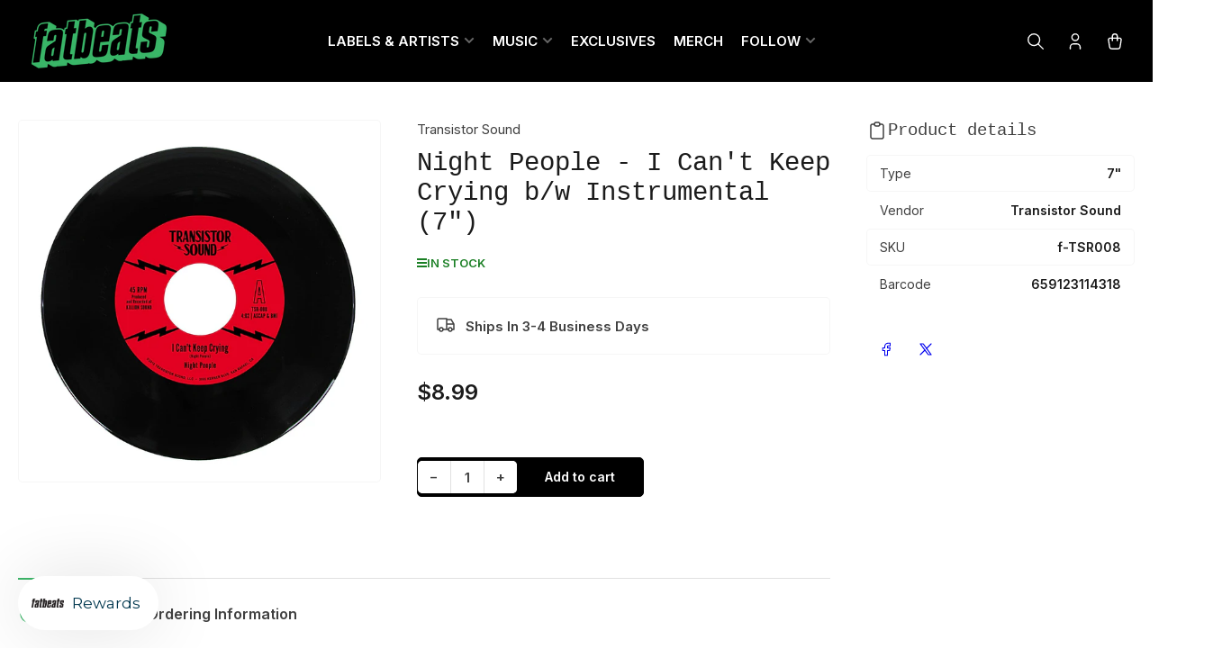

--- FILE ---
content_type: text/html; charset=utf-8
request_url: https://www.fatbeats.com/products/night-people-i-cant-keep-crying-b-w-instrumental-7
body_size: 34355
content:
<!doctype html>
<html
  lang="en"
  
>
  <head>
    <meta charset="utf-8">
    <meta name="viewport" content="width=device-width, initial-scale=1">

    <title>
      Night People - I Can&#39;t Keep Crying b/w Instrumental (7&quot;)
 &ndash; Fat Beats</title>

    
    <link rel="preconnect" href="//cdn.shopify.com" crossorigin>
    

    
      
      <link rel="preconnect" href="//fonts.shopifycdn.com" crossorigin>
      
    

    
    
      <link
        rel="preload"
        as="font"
        href="//www.fatbeats.com/cdn/fonts/inter/inter_n4.b2a3f24c19b4de56e8871f609e73ca7f6d2e2bb9.woff2"
        type="font/woff2"
        crossorigin
      >
    
    
    

    



<style data-shopify>
  @font-face {
  font-family: Inter;
  font-weight: 400;
  font-style: normal;
  font-display: swap;
  src: url("//www.fatbeats.com/cdn/fonts/inter/inter_n4.b2a3f24c19b4de56e8871f609e73ca7f6d2e2bb9.woff2") format("woff2"),
       url("//www.fatbeats.com/cdn/fonts/inter/inter_n4.af8052d517e0c9ffac7b814872cecc27ae1fa132.woff") format("woff");
}

  @font-face {
  font-family: Inter;
  font-weight: 700;
  font-style: normal;
  font-display: swap;
  src: url("//www.fatbeats.com/cdn/fonts/inter/inter_n7.02711e6b374660cfc7915d1afc1c204e633421e4.woff2") format("woff2"),
       url("//www.fatbeats.com/cdn/fonts/inter/inter_n7.6dab87426f6b8813070abd79972ceaf2f8d3b012.woff") format("woff");
}

  @font-face {
  font-family: Inter;
  font-weight: 400;
  font-style: italic;
  font-display: swap;
  src: url("//www.fatbeats.com/cdn/fonts/inter/inter_i4.feae1981dda792ab80d117249d9c7e0f1017e5b3.woff2") format("woff2"),
       url("//www.fatbeats.com/cdn/fonts/inter/inter_i4.62773b7113d5e5f02c71486623cf828884c85c6e.woff") format("woff");
}

  @font-face {
  font-family: Inter;
  font-weight: 700;
  font-style: italic;
  font-display: swap;
  src: url("//www.fatbeats.com/cdn/fonts/inter/inter_i7.b377bcd4cc0f160622a22d638ae7e2cd9b86ea4c.woff2") format("woff2"),
       url("//www.fatbeats.com/cdn/fonts/inter/inter_i7.7c69a6a34e3bb44fcf6f975857e13b9a9b25beb4.woff") format("woff");
}

  
  
  
  
@font-face {
  font-family: Inter;
  font-weight: 600;
  font-style: normal;
  font-display: swap;
  src: url("//www.fatbeats.com/cdn/fonts/inter/inter_n6.771af0474a71b3797eb38f3487d6fb79d43b6877.woff2") format("woff2"),
       url("//www.fatbeats.com/cdn/fonts/inter/inter_n6.88c903d8f9e157d48b73b7777d0642925bcecde7.woff") format("woff");
}

:root {
  	--page-width: 158rem;
  	--spacing-base-1: 2rem;

  	--grid-desktop-horizontal-spacing: 16px;
  	--grid-desktop-vertical-spacing: 16px;
  	--grid-mobile-horizontal-spacing: 10px;
  	--grid-mobile-vertical-spacing: 10px;

  	--border-radius-base: 5px;
  	--buttons-radius: 5px;
  	--inputs-radius: 5px;
  	--inputs-border-width: 1px;
  	--inputs-border-opacity: .2;

  	--color-base-white: #fff;
  	--color-product-review-star: #FFB800;
    --color-button-disabled: #e1e1e1;

  	--color-sale: rgba(206, 51, 60, 1.0);
  	--color-sale-background: #f1c3c6;
  	--color-error: rgba(188, 34, 34, 1.0);
  	--color-error-background: #fcecec;
  	--color-success: rgba(26, 127, 36, 1.0);
  	--color-success-background: #eefcef;
  	--color-warning: rgba(189, 107, 27, 1.0);
  	--color-warning-background: #f8e1cb;
  	--color-preorder: rgba(11, 108, 255, 1.0);
  	--color-preorder-background: #d2e4ff;
  	--color-backorder: rgba(26, 127, 36, 1.0);
  	--color-backorder-background: #b3efb9;
  	--color-price: 27, 27, 27, 1.0;
  	--color-price-discounted: 64, 64, 64, 1.0;
    --color-price-discounted-final: 27 27 27 / 1.0;

  	--font-body-family: Inter, sans-serif;
  	--font-body-style: normal;
  	--font-body-weight: 400;
  	--font-bolder-weight: 600;

  	--font-heading-family: "SF Mono", Menlo, Consolas, Monaco, Liberation Mono, Lucida Console, monospace, Apple Color Emoji, Segoe UI Emoji, Segoe UI Symbol;
  	--font-heading-style: normal;
  	--font-heading-weight: 400;

  	--font-body-scale: 1.0;
  	--font-heading-scale: 1.2;
  	--font-heading-spacing: 0.0em;
  	--font-heading-transform: none;
  	--font-product-price-scale: 1.0;
  	--font-product-price-grid-scale: 1.0;

  	--font-buttons-family: Inter,sans-serif;
  	--font-buttons-transform: none;

  	--font-badges-transform: uppercase;
  }

  
    

    :root,
    .color-background-1 {
      --color-background: 255 255 255 / 1.0;
      --color-background-complementary: 255 255 255 / 1.0;
      --color-foreground: 64 64 64 / 1.0;
      --color-foreground-alt: 27 27 27 / 1.0;
      --color-border: 225 225 225 / 1.0;
      --color-card-border: 246 246 246 / 1.0;
      --color-box-shadow: 225 225 225 / 0.2;
      --color-accent-1: 61 182 105 / 1.0;
      --color-accent-2: 61 182 105 / 1.0;
      --color-button: 61 182 105 / 1.0;
      --color-button-text: 41 29 28 / 1.0;
      --color-secondary-button: 0 0 0 / 1.0;
      --color-secondary-button-text: 255 255 255 / 1.0;
      --color-product-cards-background: 255 255 255 / 1.0;
      --color-product-cards-foreground: 64 64 64 / 1.0;
      --color-product-cards-foreground-alt: 27 27 27 / 1.0;
      --color-product-cards-border: 246 246 246 / 1.0;
      --color-product-cards-price: 27 27 27 / 1.0;
      --color-product-cards-price-discount: 64 64 64 / 1.0;
      --color-product-cards-price-discount-final: 27 27 27 / 1.0;

      --color-inputs-background: 255 255 255 / 1.0;
      --color-inputs-foreground: 64 64 64 / 1.0;
      --color-inputs-border: 225 225 225 / 1.0;
      --color-inputs-box-shadow: 225 225 225 / 0.2;

      --color-aux-background: 255 255 255 / 1.0;
      --color-aux-foreground: 27 27 27 / 1.0;
      --color-aux-border: 225 225 225 / 1.0;
      --color-aux-box-shadow: 225 225 225 / 0.2;
    }

    .color-button-background-1 {
      --color-button: 61 182 105 / 1.0;
      --color-button-text: 41 29 28 / 1.0;
      --color-secondary-button: 0 0 0 / 1.0;
      --color-secondary-button-text: 255 255 255 / 1.0;
    }
  
    

    
    .color-background-2 {
      --color-background: 255 255 255 / 1.0;
      --color-background-complementary: 255 255 255 / 1.0;
      --color-foreground: 64 64 64 / 1.0;
      --color-foreground-alt: 27 27 27 / 1.0;
      --color-border: 225 225 225 / 1.0;
      --color-card-border: 246 246 246 / 1.0;
      --color-box-shadow: 225 225 225 / 0.2;
      --color-accent-1: 64 47 46 / 1.0;
      --color-accent-2: 252 201 49 / 1.0;
      --color-button: 252 201 49 / 1.0;
      --color-button-text: 41 29 28 / 1.0;
      --color-secondary-button: 94 63 61 / 1.0;
      --color-secondary-button-text: 255 255 255 / 1.0;
      --color-product-cards-background: 255 255 255 / 1.0;
      --color-product-cards-foreground: 64 64 64 / 1.0;
      --color-product-cards-foreground-alt: 27 27 27 / 1.0;
      --color-product-cards-border: 246 246 246 / 1.0;
      --color-product-cards-price: 27 27 27 / 1.0;
      --color-product-cards-price-discount: 64 64 64 / 1.0;
      --color-product-cards-price-discount-final: 27 27 27 / 1.0;

      --color-inputs-background: 255 255 255 / 1.0;
      --color-inputs-foreground: 64 64 64 / 1.0;
      --color-inputs-border: 225 225 225 / 1.0;
      --color-inputs-box-shadow: 225 225 225 / 0.2;

      --color-aux-background: 255 255 255 / 1.0;
      --color-aux-foreground: 27 27 27 / 1.0;
      --color-aux-border: 225 225 225 / 1.0;
      --color-aux-box-shadow: 225 225 225 / 0.2;
    }

    .color-button-background-2 {
      --color-button: 252 201 49 / 1.0;
      --color-button-text: 41 29 28 / 1.0;
      --color-secondary-button: 94 63 61 / 1.0;
      --color-secondary-button-text: 255 255 255 / 1.0;
    }
  
    

    
    .color-accent-1 {
      --color-background: 0 0 0 / 1.0;
      --color-background-complementary: 0 0 0 / 1.0;
      --color-foreground: 255 255 255 / 1.0;
      --color-foreground-alt: 255 255 255 / 1.0;
      --color-border: 255 255 255 / 0.2;
      --color-card-border: 255 255 255 / 0.06;
      --color-box-shadow: 255 255 255 / 0.2;
      --color-accent-1: 61 182 105 / 1.0;
      --color-accent-2: 61 182 105 / 1.0;
      --color-button: 61 182 105 / 1.0;
      --color-button-text: 0 0 0 / 1.0;
      --color-secondary-button: 255 255 255 / 1.0;
      --color-secondary-button-text: 0 0 0 / 1.0;
      --color-product-cards-background: 255 255 255 / 1.0;
      --color-product-cards-foreground: 0 0 0 / 1.0;
      --color-product-cards-foreground-alt: 0 0 0 / 1.0;
      --color-product-cards-border: 246 246 246 / 1.0;
      --color-product-cards-price: 0 0 0 / 1.0;
      --color-product-cards-price-discount: 0 0 0 / 1.0;
      --color-product-cards-price-discount-final: 27 27 27 / 1.0;

      --color-inputs-background: 255 255 255 / 1.0;
      --color-inputs-foreground: 0 0 0 / 1.0;
      --color-inputs-border: 225 225 225 / 1.0;
      --color-inputs-box-shadow: 225 225 225 / 0.2;

      --color-aux-background: 255 255 255 / 1.0;
      --color-aux-foreground: 27 27 27 / 1.0;
      --color-aux-border: 225 225 225 / 1.0;
      --color-aux-box-shadow: 225 225 225 / 0.2;
    }

    .color-button-accent-1 {
      --color-button: 61 182 105 / 1.0;
      --color-button-text: 0 0 0 / 1.0;
      --color-secondary-button: 255 255 255 / 1.0;
      --color-secondary-button-text: 0 0 0 / 1.0;
    }
  
    

    
    .color-accent-2 {
      --color-background: 252 201 49 / 1.0;
      --color-background-complementary: 255 255 255 / 1.0;
      --color-foreground: 33 33 33 / 1.0;
      --color-foreground-alt: 33 33 33 / 1.0;
      --color-border: 0 0 0 / 0.08;
      --color-card-border: 0 0 0 / 0.08;
      --color-box-shadow: 0 0 0 / 0.2;
      --color-accent-1: 33 33 33 / 1.0;
      --color-accent-2: 64 47 46 / 1.0;
      --color-button: 33 33 33 / 1.0;
      --color-button-text: 255 255 255 / 1.0;
      --color-secondary-button: 64 47 46 / 1.0;
      --color-secondary-button-text: 255 255 255 / 1.0;
      --color-product-cards-background: 255 255 255 / 1.0;
      --color-product-cards-foreground: 64 64 64 / 1.0;
      --color-product-cards-foreground-alt: 27 27 27 / 1.0;
      --color-product-cards-border: 246 246 246 / 1.0;
      --color-product-cards-price: 27 27 27 / 1.0;
      --color-product-cards-price-discount: 64 64 64 / 1.0;
      --color-product-cards-price-discount-final: 27 27 27 / 1.0;

      --color-inputs-background: 255 255 255 / 1.0;
      --color-inputs-foreground: 64 64 64 / 1.0;
      --color-inputs-border: 225 225 225 / 1.0;
      --color-inputs-box-shadow: 225 225 225 / 0.2;

      --color-aux-background: 255 255 255 / 1.0;
      --color-aux-foreground: 27 27 27 / 1.0;
      --color-aux-border: 225 225 225 / 1.0;
      --color-aux-box-shadow: 225 225 225 / 0.2;
    }

    .color-button-accent-2 {
      --color-button: 33 33 33 / 1.0;
      --color-button-text: 255 255 255 / 1.0;
      --color-secondary-button: 64 47 46 / 1.0;
      --color-secondary-button-text: 255 255 255 / 1.0;
    }
  
    

    
    .color-accent-3 {
      --color-background: 94 63 61 / 1.0;
      --color-background-complementary: 255 255 255 / 0.13;
      --color-foreground: 255 255 255 / 1.0;
      --color-foreground-alt: 255 255 255 / 1.0;
      --color-border: 255 255 255 / 0.1;
      --color-card-border: 255 255 255 / 0.06;
      --color-box-shadow: 255 255 255 / 0.2;
      --color-accent-1: 255 255 255 / 1.0;
      --color-accent-2: 252 201 49 / 1.0;
      --color-button: 252 201 49 / 1.0;
      --color-button-text: 41 29 28 / 1.0;
      --color-secondary-button: 255 255 255 / 1.0;
      --color-secondary-button-text: 27 27 27 / 1.0;
      --color-product-cards-background: 255 255 255 / 1.0;
      --color-product-cards-foreground: 64 64 64 / 1.0;
      --color-product-cards-foreground-alt: 27 27 27 / 1.0;
      --color-product-cards-border: 246 246 246 / 1.0;
      --color-product-cards-price: 27 27 27 / 1.0;
      --color-product-cards-price-discount: 64 64 64 / 1.0;
      --color-product-cards-price-discount-final: 27 27 27 / 1.0;

      --color-inputs-background: 255 255 255 / 1.0;
      --color-inputs-foreground: 64 64 64 / 1.0;
      --color-inputs-border: 225 225 225 / 1.0;
      --color-inputs-box-shadow: 225 225 225 / 0.2;

      --color-aux-background: 255 255 255 / 1.0;
      --color-aux-foreground: 27 27 27 / 1.0;
      --color-aux-border: 225 225 225 / 1.0;
      --color-aux-box-shadow: 225 225 225 / 0.2;
    }

    .color-button-accent-3 {
      --color-button: 252 201 49 / 1.0;
      --color-button-text: 41 29 28 / 1.0;
      --color-secondary-button: 255 255 255 / 1.0;
      --color-secondary-button-text: 27 27 27 / 1.0;
    }
  
    

    
    .color-scheme-7fcd5bfa-e783-4218-a73e-2744f9e50d34 {
      --color-background: 206 51 60 / 1.0;
      --color-background-complementary: 255 255 255 / 1.0;
      --color-foreground: 255 255 255 / 1.0;
      --color-foreground-alt: 27 27 27 / 1.0;
      --color-border: 225 225 225 / 1.0;
      --color-card-border: 246 246 246 / 1.0;
      --color-box-shadow: 225 225 225 / 0.2;
      --color-accent-1: 61 182 105 / 1.0;
      --color-accent-2: 61 182 105 / 1.0;
      --color-button: 61 182 105 / 1.0;
      --color-button-text: 41 29 28 / 1.0;
      --color-secondary-button: 0 0 0 / 1.0;
      --color-secondary-button-text: 255 255 255 / 1.0;
      --color-product-cards-background: 255 255 255 / 1.0;
      --color-product-cards-foreground: 64 64 64 / 1.0;
      --color-product-cards-foreground-alt: 27 27 27 / 1.0;
      --color-product-cards-border: 246 246 246 / 1.0;
      --color-product-cards-price: 27 27 27 / 1.0;
      --color-product-cards-price-discount: 64 64 64 / 1.0;
      --color-product-cards-price-discount-final: 27 27 27 / 1.0;

      --color-inputs-background: 255 255 255 / 1.0;
      --color-inputs-foreground: 64 64 64 / 1.0;
      --color-inputs-border: 225 225 225 / 1.0;
      --color-inputs-box-shadow: 225 225 225 / 0.2;

      --color-aux-background: 255 255 255 / 1.0;
      --color-aux-foreground: 27 27 27 / 1.0;
      --color-aux-border: 225 225 225 / 1.0;
      --color-aux-box-shadow: 225 225 225 / 0.2;
    }

    .color-button-scheme-7fcd5bfa-e783-4218-a73e-2744f9e50d34 {
      --color-button: 61 182 105 / 1.0;
      --color-button-text: 41 29 28 / 1.0;
      --color-secondary-button: 0 0 0 / 1.0;
      --color-secondary-button-text: 255 255 255 / 1.0;
    }
  

  body, .color-background-1, .color-background-2, .color-accent-1, .color-accent-2, .color-accent-3, .color-scheme-7fcd5bfa-e783-4218-a73e-2744f9e50d34 {
    color: rgba(var(--color-foreground));
    background-color: rgba(var(--color-background));
  }

  .background-complementary {
    background-color: rgb(var(--color-background-complementary));
  }
</style>


    <style>
      html {
        box-sizing: border-box;
        -ms-overflow-style: scrollbar;
        -webkit-tap-highlight-color: rgba(0, 0, 0, 0);
        height: 100%;
        font-size: calc(var(--font-body-scale) * 62.5%);
        scroll-behavior: smooth;
        line-height: 1.15;
        -webkit-text-size-adjust: 100%;
      }

      * {
        box-sizing: inherit;
      }

      *::before,
      *::after {
        box-sizing: inherit;
      }

      .drawer {
        position: fixed;
        top: 0;
        inset-inline-end: 0;
        height: 100dvh;
        width: 85vw;
        max-width: 40rem;
        transform: translateX(calc(100% + 5rem));
      }

      [dir='rtl'] .drawer {
        transform: translateX(calc(-100% - 5rem));
      }

      .dropdown-list-wrap {
        visibility: hidden;
        opacity: 0;
      }

      .breadcrumb {
        display: none;
      }

      @media (min-width: 990px) {
        .breadcrumb {
          display: block;
        }
      }

      slideshow-component {
        display: block;
        height: auto;
        overflow: visible;
        position: relative;
      }

      .slideshow {
        position: relative;
        display: block;
        overflow: hidden;
        z-index: 1;
      }

      .slideshow-slide {
        position: relative;
        width: 100%;
        display: block;
        flex: none;
      }
    </style>

    <link href="//www.fatbeats.com/cdn/shop/t/95/assets/base.css?v=64347098898208960551756248020" rel="stylesheet" type="text/css" media="all" />

    <script src="//www.fatbeats.com/cdn/shop/t/95/assets/pubsub.js?v=175911274419743173511756248020" defer="defer"></script>
    <script src="//www.fatbeats.com/cdn/shop/t/95/assets/scripts.js?v=156546883111368399691756248019" defer="defer"></script>

    <script>window.performance && window.performance.mark && window.performance.mark('shopify.content_for_header.start');</script><meta name="google-site-verification" content="2s7aj0cYWKW0iPJrLiMuu7UTayLvq8WLCYvWxr2_boI">
<meta name="facebook-domain-verification" content="hfltzz166idnqa8fwu2fln67k5n3ia">
<meta name="facebook-domain-verification" content="jfw5e41mwmdjn1z6pap96xi6g3ce64">
<meta name="google-site-verification" content="e0P7rlSxtiuWCgGJgoFR8qnPTegGpzkaV1HMZmc8XVQ">
<meta name="google-site-verification" content="PGAXa5grPBYLDsbXZX_Tu7FrQIxJGfOjMT020GNW0qc">
<meta id="shopify-digital-wallet" name="shopify-digital-wallet" content="/680042/digital_wallets/dialog">
<meta name="shopify-checkout-api-token" content="8d783901f70ceaef4b737dec35d7c556">
<meta id="in-context-paypal-metadata" data-shop-id="680042" data-venmo-supported="true" data-environment="production" data-locale="en_US" data-paypal-v4="true" data-currency="USD">
<link rel="alternate" type="application/json+oembed" href="https://www.fatbeats.com/products/night-people-i-cant-keep-crying-b-w-instrumental-7.oembed">
<script async="async" src="/checkouts/internal/preloads.js?locale=en-US"></script>
<link rel="preconnect" href="https://shop.app" crossorigin="anonymous">
<script async="async" src="https://shop.app/checkouts/internal/preloads.js?locale=en-US&shop_id=680042" crossorigin="anonymous"></script>
<script id="apple-pay-shop-capabilities" type="application/json">{"shopId":680042,"countryCode":"US","currencyCode":"USD","merchantCapabilities":["supports3DS"],"merchantId":"gid:\/\/shopify\/Shop\/680042","merchantName":"Fat Beats","requiredBillingContactFields":["postalAddress","email"],"requiredShippingContactFields":["postalAddress","email"],"shippingType":"shipping","supportedNetworks":["visa","masterCard","amex","discover","elo","jcb"],"total":{"type":"pending","label":"Fat Beats","amount":"1.00"},"shopifyPaymentsEnabled":true,"supportsSubscriptions":true}</script>
<script id="shopify-features" type="application/json">{"accessToken":"8d783901f70ceaef4b737dec35d7c556","betas":["rich-media-storefront-analytics"],"domain":"www.fatbeats.com","predictiveSearch":true,"shopId":680042,"locale":"en"}</script>
<script>var Shopify = Shopify || {};
Shopify.shop = "fatbeats.myshopify.com";
Shopify.locale = "en";
Shopify.currency = {"active":"USD","rate":"1.0"};
Shopify.country = "US";
Shopify.theme = {"name":"New Fat Beats Theme 8\/26\/2025","id":183614669169,"schema_name":"Maranello","schema_version":"5.1.0","theme_store_id":2186,"role":"main"};
Shopify.theme.handle = "null";
Shopify.theme.style = {"id":null,"handle":null};
Shopify.cdnHost = "www.fatbeats.com/cdn";
Shopify.routes = Shopify.routes || {};
Shopify.routes.root = "/";</script>
<script type="module">!function(o){(o.Shopify=o.Shopify||{}).modules=!0}(window);</script>
<script>!function(o){function n(){var o=[];function n(){o.push(Array.prototype.slice.apply(arguments))}return n.q=o,n}var t=o.Shopify=o.Shopify||{};t.loadFeatures=n(),t.autoloadFeatures=n()}(window);</script>
<script>
  window.ShopifyPay = window.ShopifyPay || {};
  window.ShopifyPay.apiHost = "shop.app\/pay";
  window.ShopifyPay.redirectState = null;
</script>
<script id="shop-js-analytics" type="application/json">{"pageType":"product"}</script>
<script defer="defer" async type="module" src="//www.fatbeats.com/cdn/shopifycloud/shop-js/modules/v2/client.init-shop-cart-sync_BN7fPSNr.en.esm.js"></script>
<script defer="defer" async type="module" src="//www.fatbeats.com/cdn/shopifycloud/shop-js/modules/v2/chunk.common_Cbph3Kss.esm.js"></script>
<script defer="defer" async type="module" src="//www.fatbeats.com/cdn/shopifycloud/shop-js/modules/v2/chunk.modal_DKumMAJ1.esm.js"></script>
<script type="module">
  await import("//www.fatbeats.com/cdn/shopifycloud/shop-js/modules/v2/client.init-shop-cart-sync_BN7fPSNr.en.esm.js");
await import("//www.fatbeats.com/cdn/shopifycloud/shop-js/modules/v2/chunk.common_Cbph3Kss.esm.js");
await import("//www.fatbeats.com/cdn/shopifycloud/shop-js/modules/v2/chunk.modal_DKumMAJ1.esm.js");

  window.Shopify.SignInWithShop?.initShopCartSync?.({"fedCMEnabled":true,"windoidEnabled":true});

</script>
<script defer="defer" async type="module" src="//www.fatbeats.com/cdn/shopifycloud/shop-js/modules/v2/client.payment-terms_BxzfvcZJ.en.esm.js"></script>
<script defer="defer" async type="module" src="//www.fatbeats.com/cdn/shopifycloud/shop-js/modules/v2/chunk.common_Cbph3Kss.esm.js"></script>
<script defer="defer" async type="module" src="//www.fatbeats.com/cdn/shopifycloud/shop-js/modules/v2/chunk.modal_DKumMAJ1.esm.js"></script>
<script type="module">
  await import("//www.fatbeats.com/cdn/shopifycloud/shop-js/modules/v2/client.payment-terms_BxzfvcZJ.en.esm.js");
await import("//www.fatbeats.com/cdn/shopifycloud/shop-js/modules/v2/chunk.common_Cbph3Kss.esm.js");
await import("//www.fatbeats.com/cdn/shopifycloud/shop-js/modules/v2/chunk.modal_DKumMAJ1.esm.js");

  
</script>
<script>
  window.Shopify = window.Shopify || {};
  if (!window.Shopify.featureAssets) window.Shopify.featureAssets = {};
  window.Shopify.featureAssets['shop-js'] = {"shop-cart-sync":["modules/v2/client.shop-cart-sync_CJVUk8Jm.en.esm.js","modules/v2/chunk.common_Cbph3Kss.esm.js","modules/v2/chunk.modal_DKumMAJ1.esm.js"],"init-fed-cm":["modules/v2/client.init-fed-cm_7Fvt41F4.en.esm.js","modules/v2/chunk.common_Cbph3Kss.esm.js","modules/v2/chunk.modal_DKumMAJ1.esm.js"],"init-shop-email-lookup-coordinator":["modules/v2/client.init-shop-email-lookup-coordinator_Cc088_bR.en.esm.js","modules/v2/chunk.common_Cbph3Kss.esm.js","modules/v2/chunk.modal_DKumMAJ1.esm.js"],"init-windoid":["modules/v2/client.init-windoid_hPopwJRj.en.esm.js","modules/v2/chunk.common_Cbph3Kss.esm.js","modules/v2/chunk.modal_DKumMAJ1.esm.js"],"shop-button":["modules/v2/client.shop-button_B0jaPSNF.en.esm.js","modules/v2/chunk.common_Cbph3Kss.esm.js","modules/v2/chunk.modal_DKumMAJ1.esm.js"],"shop-cash-offers":["modules/v2/client.shop-cash-offers_DPIskqss.en.esm.js","modules/v2/chunk.common_Cbph3Kss.esm.js","modules/v2/chunk.modal_DKumMAJ1.esm.js"],"shop-toast-manager":["modules/v2/client.shop-toast-manager_CK7RT69O.en.esm.js","modules/v2/chunk.common_Cbph3Kss.esm.js","modules/v2/chunk.modal_DKumMAJ1.esm.js"],"init-shop-cart-sync":["modules/v2/client.init-shop-cart-sync_BN7fPSNr.en.esm.js","modules/v2/chunk.common_Cbph3Kss.esm.js","modules/v2/chunk.modal_DKumMAJ1.esm.js"],"init-customer-accounts-sign-up":["modules/v2/client.init-customer-accounts-sign-up_CfPf4CXf.en.esm.js","modules/v2/client.shop-login-button_DeIztwXF.en.esm.js","modules/v2/chunk.common_Cbph3Kss.esm.js","modules/v2/chunk.modal_DKumMAJ1.esm.js"],"pay-button":["modules/v2/client.pay-button_CgIwFSYN.en.esm.js","modules/v2/chunk.common_Cbph3Kss.esm.js","modules/v2/chunk.modal_DKumMAJ1.esm.js"],"init-customer-accounts":["modules/v2/client.init-customer-accounts_DQ3x16JI.en.esm.js","modules/v2/client.shop-login-button_DeIztwXF.en.esm.js","modules/v2/chunk.common_Cbph3Kss.esm.js","modules/v2/chunk.modal_DKumMAJ1.esm.js"],"avatar":["modules/v2/client.avatar_BTnouDA3.en.esm.js"],"init-shop-for-new-customer-accounts":["modules/v2/client.init-shop-for-new-customer-accounts_CsZy_esa.en.esm.js","modules/v2/client.shop-login-button_DeIztwXF.en.esm.js","modules/v2/chunk.common_Cbph3Kss.esm.js","modules/v2/chunk.modal_DKumMAJ1.esm.js"],"shop-follow-button":["modules/v2/client.shop-follow-button_BRMJjgGd.en.esm.js","modules/v2/chunk.common_Cbph3Kss.esm.js","modules/v2/chunk.modal_DKumMAJ1.esm.js"],"checkout-modal":["modules/v2/client.checkout-modal_B9Drz_yf.en.esm.js","modules/v2/chunk.common_Cbph3Kss.esm.js","modules/v2/chunk.modal_DKumMAJ1.esm.js"],"shop-login-button":["modules/v2/client.shop-login-button_DeIztwXF.en.esm.js","modules/v2/chunk.common_Cbph3Kss.esm.js","modules/v2/chunk.modal_DKumMAJ1.esm.js"],"lead-capture":["modules/v2/client.lead-capture_DXYzFM3R.en.esm.js","modules/v2/chunk.common_Cbph3Kss.esm.js","modules/v2/chunk.modal_DKumMAJ1.esm.js"],"shop-login":["modules/v2/client.shop-login_CA5pJqmO.en.esm.js","modules/v2/chunk.common_Cbph3Kss.esm.js","modules/v2/chunk.modal_DKumMAJ1.esm.js"],"payment-terms":["modules/v2/client.payment-terms_BxzfvcZJ.en.esm.js","modules/v2/chunk.common_Cbph3Kss.esm.js","modules/v2/chunk.modal_DKumMAJ1.esm.js"]};
</script>
<script>(function() {
  var isLoaded = false;
  function asyncLoad() {
    if (isLoaded) return;
    isLoaded = true;
    var urls = ["https:\/\/chimpstatic.com\/mcjs-connected\/js\/users\/837d9157f56baf1f15e4e494d\/21a096cfd938d411bf7b27bac.js?shop=fatbeats.myshopify.com","https:\/\/str.rise-ai.com\/?shop=fatbeats.myshopify.com","https:\/\/strn.rise-ai.com\/?shop=fatbeats.myshopify.com","\/\/cdn.shopify.com\/proxy\/8f8b55074a5130427fa3081f86ad981b0c2cc6b95fb4a29ee6a73f8a191b0239\/static.cdn.printful.com\/static\/js\/external\/shopify-product-customizer.js?v=0.28\u0026shop=fatbeats.myshopify.com\u0026sp-cache-control=cHVibGljLCBtYXgtYWdlPTkwMA","https:\/\/static.klaviyo.com\/onsite\/js\/klaviyo.js?company_id=RYJzig\u0026shop=fatbeats.myshopify.com","https:\/\/static.klaviyo.com\/onsite\/js\/klaviyo.js?company_id=RYJzig\u0026shop=fatbeats.myshopify.com","https:\/\/static.klaviyo.com\/onsite\/js\/klaviyo.js?company_id=RYJzig\u0026shop=fatbeats.myshopify.com","https:\/\/cdn.attn.tv\/fatbeats\/dtag.js?shop=fatbeats.myshopify.com","https:\/\/shopify-widget.route.com\/shopify.widget.js?shop=fatbeats.myshopify.com","\/\/cdn.shopify.com\/proxy\/aa85d1ef2a1ebaa5305006a9abf844f501379fcc2994103d1d622091c65619b5\/cdn.singleassets.com\/storefront-legacy\/single-ui-content-gating-0.0.854.js?shop=fatbeats.myshopify.com\u0026sp-cache-control=cHVibGljLCBtYXgtYWdlPTkwMA","\/\/backinstock.useamp.com\/widget\/36_1767153138.js?category=bis\u0026v=6\u0026shop=fatbeats.myshopify.com"];
    for (var i = 0; i < urls.length; i++) {
      var s = document.createElement('script');
      s.type = 'text/javascript';
      s.async = true;
      s.src = urls[i];
      var x = document.getElementsByTagName('script')[0];
      x.parentNode.insertBefore(s, x);
    }
  };
  if(window.attachEvent) {
    window.attachEvent('onload', asyncLoad);
  } else {
    window.addEventListener('load', asyncLoad, false);
  }
})();</script>
<script id="__st">var __st={"a":680042,"offset":-28800,"reqid":"f6745022-e82b-400a-bc81-64d0992f672f-1769943480","pageurl":"www.fatbeats.com\/products\/night-people-i-cant-keep-crying-b-w-instrumental-7","u":"730890afe415","p":"product","rtyp":"product","rid":1405180182576};</script>
<script>window.ShopifyPaypalV4VisibilityTracking = true;</script>
<script id="captcha-bootstrap">!function(){'use strict';const t='contact',e='account',n='new_comment',o=[[t,t],['blogs',n],['comments',n],[t,'customer']],c=[[e,'customer_login'],[e,'guest_login'],[e,'recover_customer_password'],[e,'create_customer']],r=t=>t.map((([t,e])=>`form[action*='/${t}']:not([data-nocaptcha='true']) input[name='form_type'][value='${e}']`)).join(','),a=t=>()=>t?[...document.querySelectorAll(t)].map((t=>t.form)):[];function s(){const t=[...o],e=r(t);return a(e)}const i='password',u='form_key',d=['recaptcha-v3-token','g-recaptcha-response','h-captcha-response',i],f=()=>{try{return window.sessionStorage}catch{return}},m='__shopify_v',_=t=>t.elements[u];function p(t,e,n=!1){try{const o=window.sessionStorage,c=JSON.parse(o.getItem(e)),{data:r}=function(t){const{data:e,action:n}=t;return t[m]||n?{data:e,action:n}:{data:t,action:n}}(c);for(const[e,n]of Object.entries(r))t.elements[e]&&(t.elements[e].value=n);n&&o.removeItem(e)}catch(o){console.error('form repopulation failed',{error:o})}}const l='form_type',E='cptcha';function T(t){t.dataset[E]=!0}const w=window,h=w.document,L='Shopify',v='ce_forms',y='captcha';let A=!1;((t,e)=>{const n=(g='f06e6c50-85a8-45c8-87d0-21a2b65856fe',I='https://cdn.shopify.com/shopifycloud/storefront-forms-hcaptcha/ce_storefront_forms_captcha_hcaptcha.v1.5.2.iife.js',D={infoText:'Protected by hCaptcha',privacyText:'Privacy',termsText:'Terms'},(t,e,n)=>{const o=w[L][v],c=o.bindForm;if(c)return c(t,g,e,D).then(n);var r;o.q.push([[t,g,e,D],n]),r=I,A||(h.body.append(Object.assign(h.createElement('script'),{id:'captcha-provider',async:!0,src:r})),A=!0)});var g,I,D;w[L]=w[L]||{},w[L][v]=w[L][v]||{},w[L][v].q=[],w[L][y]=w[L][y]||{},w[L][y].protect=function(t,e){n(t,void 0,e),T(t)},Object.freeze(w[L][y]),function(t,e,n,w,h,L){const[v,y,A,g]=function(t,e,n){const i=e?o:[],u=t?c:[],d=[...i,...u],f=r(d),m=r(i),_=r(d.filter((([t,e])=>n.includes(e))));return[a(f),a(m),a(_),s()]}(w,h,L),I=t=>{const e=t.target;return e instanceof HTMLFormElement?e:e&&e.form},D=t=>v().includes(t);t.addEventListener('submit',(t=>{const e=I(t);if(!e)return;const n=D(e)&&!e.dataset.hcaptchaBound&&!e.dataset.recaptchaBound,o=_(e),c=g().includes(e)&&(!o||!o.value);(n||c)&&t.preventDefault(),c&&!n&&(function(t){try{if(!f())return;!function(t){const e=f();if(!e)return;const n=_(t);if(!n)return;const o=n.value;o&&e.removeItem(o)}(t);const e=Array.from(Array(32),(()=>Math.random().toString(36)[2])).join('');!function(t,e){_(t)||t.append(Object.assign(document.createElement('input'),{type:'hidden',name:u})),t.elements[u].value=e}(t,e),function(t,e){const n=f();if(!n)return;const o=[...t.querySelectorAll(`input[type='${i}']`)].map((({name:t})=>t)),c=[...d,...o],r={};for(const[a,s]of new FormData(t).entries())c.includes(a)||(r[a]=s);n.setItem(e,JSON.stringify({[m]:1,action:t.action,data:r}))}(t,e)}catch(e){console.error('failed to persist form',e)}}(e),e.submit())}));const S=(t,e)=>{t&&!t.dataset[E]&&(n(t,e.some((e=>e===t))),T(t))};for(const o of['focusin','change'])t.addEventListener(o,(t=>{const e=I(t);D(e)&&S(e,y())}));const B=e.get('form_key'),M=e.get(l),P=B&&M;t.addEventListener('DOMContentLoaded',(()=>{const t=y();if(P)for(const e of t)e.elements[l].value===M&&p(e,B);[...new Set([...A(),...v().filter((t=>'true'===t.dataset.shopifyCaptcha))])].forEach((e=>S(e,t)))}))}(h,new URLSearchParams(w.location.search),n,t,e,['guest_login'])})(!0,!0)}();</script>
<script integrity="sha256-4kQ18oKyAcykRKYeNunJcIwy7WH5gtpwJnB7kiuLZ1E=" data-source-attribution="shopify.loadfeatures" defer="defer" src="//www.fatbeats.com/cdn/shopifycloud/storefront/assets/storefront/load_feature-a0a9edcb.js" crossorigin="anonymous"></script>
<script crossorigin="anonymous" defer="defer" src="//www.fatbeats.com/cdn/shopifycloud/storefront/assets/shopify_pay/storefront-65b4c6d7.js?v=20250812"></script>
<script data-source-attribution="shopify.dynamic_checkout.dynamic.init">var Shopify=Shopify||{};Shopify.PaymentButton=Shopify.PaymentButton||{isStorefrontPortableWallets:!0,init:function(){window.Shopify.PaymentButton.init=function(){};var t=document.createElement("script");t.src="https://www.fatbeats.com/cdn/shopifycloud/portable-wallets/latest/portable-wallets.en.js",t.type="module",document.head.appendChild(t)}};
</script>
<script data-source-attribution="shopify.dynamic_checkout.buyer_consent">
  function portableWalletsHideBuyerConsent(e){var t=document.getElementById("shopify-buyer-consent"),n=document.getElementById("shopify-subscription-policy-button");t&&n&&(t.classList.add("hidden"),t.setAttribute("aria-hidden","true"),n.removeEventListener("click",e))}function portableWalletsShowBuyerConsent(e){var t=document.getElementById("shopify-buyer-consent"),n=document.getElementById("shopify-subscription-policy-button");t&&n&&(t.classList.remove("hidden"),t.removeAttribute("aria-hidden"),n.addEventListener("click",e))}window.Shopify?.PaymentButton&&(window.Shopify.PaymentButton.hideBuyerConsent=portableWalletsHideBuyerConsent,window.Shopify.PaymentButton.showBuyerConsent=portableWalletsShowBuyerConsent);
</script>
<script>
  function portableWalletsCleanup(e){e&&e.src&&console.error("Failed to load portable wallets script "+e.src);var t=document.querySelectorAll("shopify-accelerated-checkout .shopify-payment-button__skeleton, shopify-accelerated-checkout-cart .wallet-cart-button__skeleton"),e=document.getElementById("shopify-buyer-consent");for(let e=0;e<t.length;e++)t[e].remove();e&&e.remove()}function portableWalletsNotLoadedAsModule(e){e instanceof ErrorEvent&&"string"==typeof e.message&&e.message.includes("import.meta")&&"string"==typeof e.filename&&e.filename.includes("portable-wallets")&&(window.removeEventListener("error",portableWalletsNotLoadedAsModule),window.Shopify.PaymentButton.failedToLoad=e,"loading"===document.readyState?document.addEventListener("DOMContentLoaded",window.Shopify.PaymentButton.init):window.Shopify.PaymentButton.init())}window.addEventListener("error",portableWalletsNotLoadedAsModule);
</script>

<script type="module" src="https://www.fatbeats.com/cdn/shopifycloud/portable-wallets/latest/portable-wallets.en.js" onError="portableWalletsCleanup(this)" crossorigin="anonymous"></script>
<script nomodule>
  document.addEventListener("DOMContentLoaded", portableWalletsCleanup);
</script>

<script id='scb4127' type='text/javascript' async='' src='https://www.fatbeats.com/cdn/shopifycloud/privacy-banner/storefront-banner.js'></script><link id="shopify-accelerated-checkout-styles" rel="stylesheet" media="screen" href="https://www.fatbeats.com/cdn/shopifycloud/portable-wallets/latest/accelerated-checkout-backwards-compat.css" crossorigin="anonymous">
<style id="shopify-accelerated-checkout-cart">
        #shopify-buyer-consent {
  margin-top: 1em;
  display: inline-block;
  width: 100%;
}

#shopify-buyer-consent.hidden {
  display: none;
}

#shopify-subscription-policy-button {
  background: none;
  border: none;
  padding: 0;
  text-decoration: underline;
  font-size: inherit;
  cursor: pointer;
}

#shopify-subscription-policy-button::before {
  box-shadow: none;
}

      </style>

<script>window.performance && window.performance.mark && window.performance.mark('shopify.content_for_header.end');</script>

    <script>
      if (Shopify.designMode) {
        document.documentElement.classList.add('shopify-design-mode');
      }
    </script>
      <meta name="description" content="On certain occasions fate plays its hand and puts friends and like-minded musicians in the same city with an off day. When this occurs the best way to use ones time is creating something out of nothing. No prep, no rehearsal and no demos. That’s what this record by Night People is. Its rolling tape while 7 musicians pl">
    
    <link rel="canonical" href="https://www.fatbeats.com/products/night-people-i-cant-keep-crying-b-w-instrumental-7">
    


<meta property="og:site_name" content="Fat Beats">
<meta property="og:url" content="https://www.fatbeats.com/products/night-people-i-cant-keep-crying-b-w-instrumental-7">
<meta property="og:title" content="Night People - I Can&#39;t Keep Crying b/w Instrumental (7&quot;)">
<meta property="og:type" content="product">
<meta property="og:description" content="On certain occasions fate plays its hand and puts friends and like-minded musicians in the same city with an off day. When this occurs the best way to use ones time is creating something out of nothing. No prep, no rehearsal and no demos. That’s what this record by Night People is. Its rolling tape while 7 musicians pl"><meta property="og:image" content="http://www.fatbeats.com/cdn/shop/products/transistor-sound-night-people-i-can-t-keep-crying-b-w-instrumental-7-7-659123114318-f-tsr008-photo-photo-photo-3797462712368.jpg?v=1613511657">
  <meta property="og:image:secure_url" content="https://www.fatbeats.com/cdn/shop/products/transistor-sound-night-people-i-can-t-keep-crying-b-w-instrumental-7-7-659123114318-f-tsr008-photo-photo-photo-3797462712368.jpg?v=1613511657">
  <meta property="og:image:width" content="2087">
  <meta property="og:image:height" content="2086"><meta
    property="og:price:amount"
    content="8.99"
  >
  <meta property="og:price:currency" content="USD"><meta name="twitter:card" content="summary_large_image">
<meta name="twitter:title" content="Night People - I Can&#39;t Keep Crying b/w Instrumental (7&quot;)">
<meta name="twitter:description" content="On certain occasions fate plays its hand and puts friends and like-minded musicians in the same city with an off day. When this occurs the best way to use ones time is creating something out of nothing. No prep, no rehearsal and no demos. That’s what this record by Night People is. Its rolling tape while 7 musicians pl">

    
  <!-- BEGIN app block: shopify://apps/minmaxify-order-limits/blocks/app-embed-block/3acfba32-89f3-4377-ae20-cbb9abc48475 --><script type="text/javascript" src="https://limits.minmaxify.com/fatbeats.myshopify.com?v=138b&r=20251105181832"></script>

<!-- END app block --><link href="https://monorail-edge.shopifysvc.com" rel="dns-prefetch">
<script>(function(){if ("sendBeacon" in navigator && "performance" in window) {try {var session_token_from_headers = performance.getEntriesByType('navigation')[0].serverTiming.find(x => x.name == '_s').description;} catch {var session_token_from_headers = undefined;}var session_cookie_matches = document.cookie.match(/_shopify_s=([^;]*)/);var session_token_from_cookie = session_cookie_matches && session_cookie_matches.length === 2 ? session_cookie_matches[1] : "";var session_token = session_token_from_headers || session_token_from_cookie || "";function handle_abandonment_event(e) {var entries = performance.getEntries().filter(function(entry) {return /monorail-edge.shopifysvc.com/.test(entry.name);});if (!window.abandonment_tracked && entries.length === 0) {window.abandonment_tracked = true;var currentMs = Date.now();var navigation_start = performance.timing.navigationStart;var payload = {shop_id: 680042,url: window.location.href,navigation_start,duration: currentMs - navigation_start,session_token,page_type: "product"};window.navigator.sendBeacon("https://monorail-edge.shopifysvc.com/v1/produce", JSON.stringify({schema_id: "online_store_buyer_site_abandonment/1.1",payload: payload,metadata: {event_created_at_ms: currentMs,event_sent_at_ms: currentMs}}));}}window.addEventListener('pagehide', handle_abandonment_event);}}());</script>
<script id="web-pixels-manager-setup">(function e(e,d,r,n,o){if(void 0===o&&(o={}),!Boolean(null===(a=null===(i=window.Shopify)||void 0===i?void 0:i.analytics)||void 0===a?void 0:a.replayQueue)){var i,a;window.Shopify=window.Shopify||{};var t=window.Shopify;t.analytics=t.analytics||{};var s=t.analytics;s.replayQueue=[],s.publish=function(e,d,r){return s.replayQueue.push([e,d,r]),!0};try{self.performance.mark("wpm:start")}catch(e){}var l=function(){var e={modern:/Edge?\/(1{2}[4-9]|1[2-9]\d|[2-9]\d{2}|\d{4,})\.\d+(\.\d+|)|Firefox\/(1{2}[4-9]|1[2-9]\d|[2-9]\d{2}|\d{4,})\.\d+(\.\d+|)|Chrom(ium|e)\/(9{2}|\d{3,})\.\d+(\.\d+|)|(Maci|X1{2}).+ Version\/(15\.\d+|(1[6-9]|[2-9]\d|\d{3,})\.\d+)([,.]\d+|)( \(\w+\)|)( Mobile\/\w+|) Safari\/|Chrome.+OPR\/(9{2}|\d{3,})\.\d+\.\d+|(CPU[ +]OS|iPhone[ +]OS|CPU[ +]iPhone|CPU IPhone OS|CPU iPad OS)[ +]+(15[._]\d+|(1[6-9]|[2-9]\d|\d{3,})[._]\d+)([._]\d+|)|Android:?[ /-](13[3-9]|1[4-9]\d|[2-9]\d{2}|\d{4,})(\.\d+|)(\.\d+|)|Android.+Firefox\/(13[5-9]|1[4-9]\d|[2-9]\d{2}|\d{4,})\.\d+(\.\d+|)|Android.+Chrom(ium|e)\/(13[3-9]|1[4-9]\d|[2-9]\d{2}|\d{4,})\.\d+(\.\d+|)|SamsungBrowser\/([2-9]\d|\d{3,})\.\d+/,legacy:/Edge?\/(1[6-9]|[2-9]\d|\d{3,})\.\d+(\.\d+|)|Firefox\/(5[4-9]|[6-9]\d|\d{3,})\.\d+(\.\d+|)|Chrom(ium|e)\/(5[1-9]|[6-9]\d|\d{3,})\.\d+(\.\d+|)([\d.]+$|.*Safari\/(?![\d.]+ Edge\/[\d.]+$))|(Maci|X1{2}).+ Version\/(10\.\d+|(1[1-9]|[2-9]\d|\d{3,})\.\d+)([,.]\d+|)( \(\w+\)|)( Mobile\/\w+|) Safari\/|Chrome.+OPR\/(3[89]|[4-9]\d|\d{3,})\.\d+\.\d+|(CPU[ +]OS|iPhone[ +]OS|CPU[ +]iPhone|CPU IPhone OS|CPU iPad OS)[ +]+(10[._]\d+|(1[1-9]|[2-9]\d|\d{3,})[._]\d+)([._]\d+|)|Android:?[ /-](13[3-9]|1[4-9]\d|[2-9]\d{2}|\d{4,})(\.\d+|)(\.\d+|)|Mobile Safari.+OPR\/([89]\d|\d{3,})\.\d+\.\d+|Android.+Firefox\/(13[5-9]|1[4-9]\d|[2-9]\d{2}|\d{4,})\.\d+(\.\d+|)|Android.+Chrom(ium|e)\/(13[3-9]|1[4-9]\d|[2-9]\d{2}|\d{4,})\.\d+(\.\d+|)|Android.+(UC? ?Browser|UCWEB|U3)[ /]?(15\.([5-9]|\d{2,})|(1[6-9]|[2-9]\d|\d{3,})\.\d+)\.\d+|SamsungBrowser\/(5\.\d+|([6-9]|\d{2,})\.\d+)|Android.+MQ{2}Browser\/(14(\.(9|\d{2,})|)|(1[5-9]|[2-9]\d|\d{3,})(\.\d+|))(\.\d+|)|K[Aa][Ii]OS\/(3\.\d+|([4-9]|\d{2,})\.\d+)(\.\d+|)/},d=e.modern,r=e.legacy,n=navigator.userAgent;return n.match(d)?"modern":n.match(r)?"legacy":"unknown"}(),u="modern"===l?"modern":"legacy",c=(null!=n?n:{modern:"",legacy:""})[u],f=function(e){return[e.baseUrl,"/wpm","/b",e.hashVersion,"modern"===e.buildTarget?"m":"l",".js"].join("")}({baseUrl:d,hashVersion:r,buildTarget:u}),m=function(e){var d=e.version,r=e.bundleTarget,n=e.surface,o=e.pageUrl,i=e.monorailEndpoint;return{emit:function(e){var a=e.status,t=e.errorMsg,s=(new Date).getTime(),l=JSON.stringify({metadata:{event_sent_at_ms:s},events:[{schema_id:"web_pixels_manager_load/3.1",payload:{version:d,bundle_target:r,page_url:o,status:a,surface:n,error_msg:t},metadata:{event_created_at_ms:s}}]});if(!i)return console&&console.warn&&console.warn("[Web Pixels Manager] No Monorail endpoint provided, skipping logging."),!1;try{return self.navigator.sendBeacon.bind(self.navigator)(i,l)}catch(e){}var u=new XMLHttpRequest;try{return u.open("POST",i,!0),u.setRequestHeader("Content-Type","text/plain"),u.send(l),!0}catch(e){return console&&console.warn&&console.warn("[Web Pixels Manager] Got an unhandled error while logging to Monorail."),!1}}}}({version:r,bundleTarget:l,surface:e.surface,pageUrl:self.location.href,monorailEndpoint:e.monorailEndpoint});try{o.browserTarget=l,function(e){var d=e.src,r=e.async,n=void 0===r||r,o=e.onload,i=e.onerror,a=e.sri,t=e.scriptDataAttributes,s=void 0===t?{}:t,l=document.createElement("script"),u=document.querySelector("head"),c=document.querySelector("body");if(l.async=n,l.src=d,a&&(l.integrity=a,l.crossOrigin="anonymous"),s)for(var f in s)if(Object.prototype.hasOwnProperty.call(s,f))try{l.dataset[f]=s[f]}catch(e){}if(o&&l.addEventListener("load",o),i&&l.addEventListener("error",i),u)u.appendChild(l);else{if(!c)throw new Error("Did not find a head or body element to append the script");c.appendChild(l)}}({src:f,async:!0,onload:function(){if(!function(){var e,d;return Boolean(null===(d=null===(e=window.Shopify)||void 0===e?void 0:e.analytics)||void 0===d?void 0:d.initialized)}()){var d=window.webPixelsManager.init(e)||void 0;if(d){var r=window.Shopify.analytics;r.replayQueue.forEach((function(e){var r=e[0],n=e[1],o=e[2];d.publishCustomEvent(r,n,o)})),r.replayQueue=[],r.publish=d.publishCustomEvent,r.visitor=d.visitor,r.initialized=!0}}},onerror:function(){return m.emit({status:"failed",errorMsg:"".concat(f," has failed to load")})},sri:function(e){var d=/^sha384-[A-Za-z0-9+/=]+$/;return"string"==typeof e&&d.test(e)}(c)?c:"",scriptDataAttributes:o}),m.emit({status:"loading"})}catch(e){m.emit({status:"failed",errorMsg:(null==e?void 0:e.message)||"Unknown error"})}}})({shopId: 680042,storefrontBaseUrl: "https://www.fatbeats.com",extensionsBaseUrl: "https://extensions.shopifycdn.com/cdn/shopifycloud/web-pixels-manager",monorailEndpoint: "https://monorail-edge.shopifysvc.com/unstable/produce_batch",surface: "storefront-renderer",enabledBetaFlags: ["2dca8a86"],webPixelsConfigList: [{"id":"2568847729","configuration":"{\"account_ID\":\"875569\",\"google_analytics_tracking_tag\":\"1\",\"measurement_id\":\"2\",\"api_secret\":\"3\",\"shop_settings\":\"{\\\"custom_pixel_script\\\":\\\"https:\\\\\\\/\\\\\\\/storage.googleapis.com\\\\\\\/gsf-scripts\\\\\\\/custom-pixels\\\\\\\/fatbeats.js\\\"}\"}","eventPayloadVersion":"v1","runtimeContext":"LAX","scriptVersion":"c6b888297782ed4a1cba19cda43d6625","type":"APP","apiClientId":1558137,"privacyPurposes":[],"dataSharingAdjustments":{"protectedCustomerApprovalScopes":["read_customer_address","read_customer_email","read_customer_name","read_customer_personal_data","read_customer_phone"]}},{"id":"1124630897","configuration":"{\"pixelCode\":\"D0RK2H3C77UBJJPIGMNG\"}","eventPayloadVersion":"v1","runtimeContext":"STRICT","scriptVersion":"22e92c2ad45662f435e4801458fb78cc","type":"APP","apiClientId":4383523,"privacyPurposes":["ANALYTICS","MARKETING","SALE_OF_DATA"],"dataSharingAdjustments":{"protectedCustomerApprovalScopes":["read_customer_address","read_customer_email","read_customer_name","read_customer_personal_data","read_customer_phone"]}},{"id":"975077745","configuration":"{\"storeIdentity\":\"fatbeats.myshopify.com\",\"baseURL\":\"https:\\\/\\\/api.printful.com\\\/shopify-pixels\"}","eventPayloadVersion":"v1","runtimeContext":"STRICT","scriptVersion":"74f275712857ab41bea9d998dcb2f9da","type":"APP","apiClientId":156624,"privacyPurposes":["ANALYTICS","MARKETING","SALE_OF_DATA"],"dataSharingAdjustments":{"protectedCustomerApprovalScopes":["read_customer_address","read_customer_email","read_customer_name","read_customer_personal_data","read_customer_phone"]}},{"id":"751894897","configuration":"{\"config\":\"{\\\"google_tag_ids\\\":[\\\"AW-331569963\\\",\\\"GT-TQLVSXP\\\"],\\\"target_country\\\":\\\"US\\\",\\\"gtag_events\\\":[{\\\"type\\\":\\\"begin_checkout\\\",\\\"action_label\\\":\\\"AW-331569963\\\/66ZCCKfH49oCEKu2jZ4B\\\"},{\\\"type\\\":\\\"search\\\",\\\"action_label\\\":\\\"AW-331569963\\\/xMN-CKrH49oCEKu2jZ4B\\\"},{\\\"type\\\":\\\"view_item\\\",\\\"action_label\\\":[\\\"AW-331569963\\\/cCRPCKHH49oCEKu2jZ4B\\\",\\\"MC-37G7L3MHCM\\\"]},{\\\"type\\\":\\\"purchase\\\",\\\"action_label\\\":[\\\"AW-331569963\\\/mf-lCJ7H49oCEKu2jZ4B\\\",\\\"MC-37G7L3MHCM\\\"]},{\\\"type\\\":\\\"page_view\\\",\\\"action_label\\\":[\\\"AW-331569963\\\/H1uJCJvH49oCEKu2jZ4B\\\",\\\"MC-37G7L3MHCM\\\"]},{\\\"type\\\":\\\"add_payment_info\\\",\\\"action_label\\\":\\\"AW-331569963\\\/xB34CK3H49oCEKu2jZ4B\\\"},{\\\"type\\\":\\\"add_to_cart\\\",\\\"action_label\\\":\\\"AW-331569963\\\/v1IuCKTH49oCEKu2jZ4B\\\"}],\\\"enable_monitoring_mode\\\":false}\"}","eventPayloadVersion":"v1","runtimeContext":"OPEN","scriptVersion":"b2a88bafab3e21179ed38636efcd8a93","type":"APP","apiClientId":1780363,"privacyPurposes":[],"dataSharingAdjustments":{"protectedCustomerApprovalScopes":["read_customer_address","read_customer_email","read_customer_name","read_customer_personal_data","read_customer_phone"]}},{"id":"49643703","configuration":"{\"env\":\"prod\"}","eventPayloadVersion":"v1","runtimeContext":"LAX","scriptVersion":"1a41e1eca09c95376c0b4a84ae3b11ef","type":"APP","apiClientId":3977633,"privacyPurposes":["ANALYTICS","MARKETING"],"dataSharingAdjustments":{"protectedCustomerApprovalScopes":["read_customer_address","read_customer_email","read_customer_name","read_customer_personal_data","read_customer_phone"]}},{"id":"125534577","eventPayloadVersion":"v1","runtimeContext":"LAX","scriptVersion":"1","type":"CUSTOM","privacyPurposes":["MARKETING"],"name":"Meta pixel (migrated)"},{"id":"127992177","eventPayloadVersion":"v1","runtimeContext":"LAX","scriptVersion":"1","type":"CUSTOM","privacyPurposes":["ANALYTICS"],"name":"Google Analytics tag (migrated)"},{"id":"shopify-app-pixel","configuration":"{}","eventPayloadVersion":"v1","runtimeContext":"STRICT","scriptVersion":"0450","apiClientId":"shopify-pixel","type":"APP","privacyPurposes":["ANALYTICS","MARKETING"]},{"id":"shopify-custom-pixel","eventPayloadVersion":"v1","runtimeContext":"LAX","scriptVersion":"0450","apiClientId":"shopify-pixel","type":"CUSTOM","privacyPurposes":["ANALYTICS","MARKETING"]}],isMerchantRequest: false,initData: {"shop":{"name":"Fat Beats","paymentSettings":{"currencyCode":"USD"},"myshopifyDomain":"fatbeats.myshopify.com","countryCode":"US","storefrontUrl":"https:\/\/www.fatbeats.com"},"customer":null,"cart":null,"checkout":null,"productVariants":[{"price":{"amount":8.99,"currencyCode":"USD"},"product":{"title":"Night People - I Can't Keep Crying b\/w Instrumental (7\")","vendor":"Transistor Sound","id":"1405180182576","untranslatedTitle":"Night People - I Can't Keep Crying b\/w Instrumental (7\")","url":"\/products\/night-people-i-cant-keep-crying-b-w-instrumental-7","type":"7\""},"id":"12509965615152","image":{"src":"\/\/www.fatbeats.com\/cdn\/shop\/products\/transistor-sound-night-people-i-can-t-keep-crying-b-w-instrumental-7-7-659123114318-f-tsr008-photo-photo-photo-3797462712368.jpg?v=1613511657"},"sku":"f-TSR008","title":"Default Title","untranslatedTitle":"Default Title"}],"purchasingCompany":null},},"https://www.fatbeats.com/cdn","1d2a099fw23dfb22ep557258f5m7a2edbae",{"modern":"","legacy":""},{"shopId":"680042","storefrontBaseUrl":"https:\/\/www.fatbeats.com","extensionBaseUrl":"https:\/\/extensions.shopifycdn.com\/cdn\/shopifycloud\/web-pixels-manager","surface":"storefront-renderer","enabledBetaFlags":"[\"2dca8a86\"]","isMerchantRequest":"false","hashVersion":"1d2a099fw23dfb22ep557258f5m7a2edbae","publish":"custom","events":"[[\"page_viewed\",{}],[\"product_viewed\",{\"productVariant\":{\"price\":{\"amount\":8.99,\"currencyCode\":\"USD\"},\"product\":{\"title\":\"Night People - I Can't Keep Crying b\/w Instrumental (7\\\")\",\"vendor\":\"Transistor Sound\",\"id\":\"1405180182576\",\"untranslatedTitle\":\"Night People - I Can't Keep Crying b\/w Instrumental (7\\\")\",\"url\":\"\/products\/night-people-i-cant-keep-crying-b-w-instrumental-7\",\"type\":\"7\\\"\"},\"id\":\"12509965615152\",\"image\":{\"src\":\"\/\/www.fatbeats.com\/cdn\/shop\/products\/transistor-sound-night-people-i-can-t-keep-crying-b-w-instrumental-7-7-659123114318-f-tsr008-photo-photo-photo-3797462712368.jpg?v=1613511657\"},\"sku\":\"f-TSR008\",\"title\":\"Default Title\",\"untranslatedTitle\":\"Default Title\"}}]]"});</script><script>
  window.ShopifyAnalytics = window.ShopifyAnalytics || {};
  window.ShopifyAnalytics.meta = window.ShopifyAnalytics.meta || {};
  window.ShopifyAnalytics.meta.currency = 'USD';
  var meta = {"product":{"id":1405180182576,"gid":"gid:\/\/shopify\/Product\/1405180182576","vendor":"Transistor Sound","type":"7\"","handle":"night-people-i-cant-keep-crying-b-w-instrumental-7","variants":[{"id":12509965615152,"price":899,"name":"Night People - I Can't Keep Crying b\/w Instrumental (7\")","public_title":null,"sku":"f-TSR008"}],"remote":false},"page":{"pageType":"product","resourceType":"product","resourceId":1405180182576,"requestId":"f6745022-e82b-400a-bc81-64d0992f672f-1769943480"}};
  for (var attr in meta) {
    window.ShopifyAnalytics.meta[attr] = meta[attr];
  }
</script>
<script class="analytics">
  (function () {
    var customDocumentWrite = function(content) {
      var jquery = null;

      if (window.jQuery) {
        jquery = window.jQuery;
      } else if (window.Checkout && window.Checkout.$) {
        jquery = window.Checkout.$;
      }

      if (jquery) {
        jquery('body').append(content);
      }
    };

    var hasLoggedConversion = function(token) {
      if (token) {
        return document.cookie.indexOf('loggedConversion=' + token) !== -1;
      }
      return false;
    }

    var setCookieIfConversion = function(token) {
      if (token) {
        var twoMonthsFromNow = new Date(Date.now());
        twoMonthsFromNow.setMonth(twoMonthsFromNow.getMonth() + 2);

        document.cookie = 'loggedConversion=' + token + '; expires=' + twoMonthsFromNow;
      }
    }

    var trekkie = window.ShopifyAnalytics.lib = window.trekkie = window.trekkie || [];
    if (trekkie.integrations) {
      return;
    }
    trekkie.methods = [
      'identify',
      'page',
      'ready',
      'track',
      'trackForm',
      'trackLink'
    ];
    trekkie.factory = function(method) {
      return function() {
        var args = Array.prototype.slice.call(arguments);
        args.unshift(method);
        trekkie.push(args);
        return trekkie;
      };
    };
    for (var i = 0; i < trekkie.methods.length; i++) {
      var key = trekkie.methods[i];
      trekkie[key] = trekkie.factory(key);
    }
    trekkie.load = function(config) {
      trekkie.config = config || {};
      trekkie.config.initialDocumentCookie = document.cookie;
      var first = document.getElementsByTagName('script')[0];
      var script = document.createElement('script');
      script.type = 'text/javascript';
      script.onerror = function(e) {
        var scriptFallback = document.createElement('script');
        scriptFallback.type = 'text/javascript';
        scriptFallback.onerror = function(error) {
                var Monorail = {
      produce: function produce(monorailDomain, schemaId, payload) {
        var currentMs = new Date().getTime();
        var event = {
          schema_id: schemaId,
          payload: payload,
          metadata: {
            event_created_at_ms: currentMs,
            event_sent_at_ms: currentMs
          }
        };
        return Monorail.sendRequest("https://" + monorailDomain + "/v1/produce", JSON.stringify(event));
      },
      sendRequest: function sendRequest(endpointUrl, payload) {
        // Try the sendBeacon API
        if (window && window.navigator && typeof window.navigator.sendBeacon === 'function' && typeof window.Blob === 'function' && !Monorail.isIos12()) {
          var blobData = new window.Blob([payload], {
            type: 'text/plain'
          });

          if (window.navigator.sendBeacon(endpointUrl, blobData)) {
            return true;
          } // sendBeacon was not successful

        } // XHR beacon

        var xhr = new XMLHttpRequest();

        try {
          xhr.open('POST', endpointUrl);
          xhr.setRequestHeader('Content-Type', 'text/plain');
          xhr.send(payload);
        } catch (e) {
          console.log(e);
        }

        return false;
      },
      isIos12: function isIos12() {
        return window.navigator.userAgent.lastIndexOf('iPhone; CPU iPhone OS 12_') !== -1 || window.navigator.userAgent.lastIndexOf('iPad; CPU OS 12_') !== -1;
      }
    };
    Monorail.produce('monorail-edge.shopifysvc.com',
      'trekkie_storefront_load_errors/1.1',
      {shop_id: 680042,
      theme_id: 183614669169,
      app_name: "storefront",
      context_url: window.location.href,
      source_url: "//www.fatbeats.com/cdn/s/trekkie.storefront.c59ea00e0474b293ae6629561379568a2d7c4bba.min.js"});

        };
        scriptFallback.async = true;
        scriptFallback.src = '//www.fatbeats.com/cdn/s/trekkie.storefront.c59ea00e0474b293ae6629561379568a2d7c4bba.min.js';
        first.parentNode.insertBefore(scriptFallback, first);
      };
      script.async = true;
      script.src = '//www.fatbeats.com/cdn/s/trekkie.storefront.c59ea00e0474b293ae6629561379568a2d7c4bba.min.js';
      first.parentNode.insertBefore(script, first);
    };
    trekkie.load(
      {"Trekkie":{"appName":"storefront","development":false,"defaultAttributes":{"shopId":680042,"isMerchantRequest":null,"themeId":183614669169,"themeCityHash":"6155920867207529736","contentLanguage":"en","currency":"USD"},"isServerSideCookieWritingEnabled":true,"monorailRegion":"shop_domain","enabledBetaFlags":["65f19447","b5387b81"]},"Session Attribution":{},"S2S":{"facebookCapiEnabled":false,"source":"trekkie-storefront-renderer","apiClientId":580111}}
    );

    var loaded = false;
    trekkie.ready(function() {
      if (loaded) return;
      loaded = true;

      window.ShopifyAnalytics.lib = window.trekkie;

      var originalDocumentWrite = document.write;
      document.write = customDocumentWrite;
      try { window.ShopifyAnalytics.merchantGoogleAnalytics.call(this); } catch(error) {};
      document.write = originalDocumentWrite;

      window.ShopifyAnalytics.lib.page(null,{"pageType":"product","resourceType":"product","resourceId":1405180182576,"requestId":"f6745022-e82b-400a-bc81-64d0992f672f-1769943480","shopifyEmitted":true});

      var match = window.location.pathname.match(/checkouts\/(.+)\/(thank_you|post_purchase)/)
      var token = match? match[1]: undefined;
      if (!hasLoggedConversion(token)) {
        setCookieIfConversion(token);
        window.ShopifyAnalytics.lib.track("Viewed Product",{"currency":"USD","variantId":12509965615152,"productId":1405180182576,"productGid":"gid:\/\/shopify\/Product\/1405180182576","name":"Night People - I Can't Keep Crying b\/w Instrumental (7\")","price":"8.99","sku":"f-TSR008","brand":"Transistor Sound","variant":null,"category":"7\"","nonInteraction":true,"remote":false},undefined,undefined,{"shopifyEmitted":true});
      window.ShopifyAnalytics.lib.track("monorail:\/\/trekkie_storefront_viewed_product\/1.1",{"currency":"USD","variantId":12509965615152,"productId":1405180182576,"productGid":"gid:\/\/shopify\/Product\/1405180182576","name":"Night People - I Can't Keep Crying b\/w Instrumental (7\")","price":"8.99","sku":"f-TSR008","brand":"Transistor Sound","variant":null,"category":"7\"","nonInteraction":true,"remote":false,"referer":"https:\/\/www.fatbeats.com\/products\/night-people-i-cant-keep-crying-b-w-instrumental-7"});
      }
    });


        var eventsListenerScript = document.createElement('script');
        eventsListenerScript.async = true;
        eventsListenerScript.src = "//www.fatbeats.com/cdn/shopifycloud/storefront/assets/shop_events_listener-3da45d37.js";
        document.getElementsByTagName('head')[0].appendChild(eventsListenerScript);

})();</script>
  <script>
  if (!window.ga || (window.ga && typeof window.ga !== 'function')) {
    window.ga = function ga() {
      (window.ga.q = window.ga.q || []).push(arguments);
      if (window.Shopify && window.Shopify.analytics && typeof window.Shopify.analytics.publish === 'function') {
        window.Shopify.analytics.publish("ga_stub_called", {}, {sendTo: "google_osp_migration"});
      }
      console.error("Shopify's Google Analytics stub called with:", Array.from(arguments), "\nSee https://help.shopify.com/manual/promoting-marketing/pixels/pixel-migration#google for more information.");
    };
    if (window.Shopify && window.Shopify.analytics && typeof window.Shopify.analytics.publish === 'function') {
      window.Shopify.analytics.publish("ga_stub_initialized", {}, {sendTo: "google_osp_migration"});
    }
  }
</script>
<script
  defer
  src="https://www.fatbeats.com/cdn/shopifycloud/perf-kit/shopify-perf-kit-3.1.0.min.js"
  data-application="storefront-renderer"
  data-shop-id="680042"
  data-render-region="gcp-us-central1"
  data-page-type="product"
  data-theme-instance-id="183614669169"
  data-theme-name="Maranello"
  data-theme-version="5.1.0"
  data-monorail-region="shop_domain"
  data-resource-timing-sampling-rate="10"
  data-shs="true"
  data-shs-beacon="true"
  data-shs-export-with-fetch="true"
  data-shs-logs-sample-rate="1"
  data-shs-beacon-endpoint="https://www.fatbeats.com/api/collect"
></script>
</head>

  <body class="template-product setting-buttons-solid setting-buttons-size-md ">
    <a class="skip-link visually-hidden visually-hidden-focusable" href="#MainContent">Skip to the content</a>

    <!-- BEGIN sections: header-group -->
<div id="shopify-section-sections--25683102105969__header" class="shopify-section shopify-section-group-header-group section-header">
<link
    rel="stylesheet"
    href="//www.fatbeats.com/cdn/shop/t/95/assets/component-predictive-search.css?v=159823609346329082621756248019"
    media="print"
    onload="this.media='all'"
  >
  <link
    rel="stylesheet"
    href="//www.fatbeats.com/cdn/shop/t/95/assets/component-price.css?v=114519224770937207511756248019"
    media="print"
    onload="this.media='all'"
  ><script src="//www.fatbeats.com/cdn/shop/t/95/assets/sticky-header.js?v=14377786938084246031756248019" defer="defer"></script>


  <script src="//www.fatbeats.com/cdn/shop/t/95/assets/product-form.js?v=24347708025239365151756248019" defer="defer"></script><script>
  window.shopUrl = 'https://www.fatbeats.com';
  window.requestShopUrl = 'https://www.fatbeats.com';

  window.routes = {
    cart_url: '/cart',
    cart_add_url: '/cart/add',
    cart_change_url: '/cart/change',
    cart_update_url: '/cart/update',
    predictive_search_url: '/search/suggest',
    all_products_url: '/collections/all',
    search_url: '/search',
    root_url: '/',
  };

  window.accessibilityStrings = {
    shareSuccess: `Link copied to clipboard`,
  };

  window.cartStrings = {
    error: `There was an error while updating your cart. Please try again.`,
    quantityError: `You can only add [quantity] of this item to your cart.`,
    couponSuccess: `Coupon applied successfully`,
    couponError: `An error occurred while applying the coupon. Please try again later`,
    couponAlreadyApplied: `Coupon already applied`,
    couponNotApplicable: `This coupon code cannot be applied to your cart`,
  };

  window.variantStrings = {
    outOfStock: `Out of stock`,inStock: `In stock`,alwaysInStock: `In stock`,
    numberLeft: `Only [quantity] left`,
    numberAvailable: `[quantity] items available`,
    addToCart: `Add to cart`,
    unavailable: `Unavailable`,
  };

  window.themeSettings = {
    showItemsInStock: false,
    redirectToCart: false
  };

  window.productsStrings = {
    facetsShowMore: `Show More`,
    facetsShowLess: `Show Less`,
    viewFullDetails: `View full details`,
  };

  window.recentlyViewedStrings = {
    currentLanguage: `en`,
    lessThanMinute: `A moment ago`,
    justNow: `Just now`,
    remove: `Dismiss`,
  };

  window.productCompareStrings = {
    maxProductsAlert: `You can only compare up to [max] products.`
  }

  window.productGridStrings = {
    hideFilters: `Hide filters`,
    showFilters: `Show filters`,
  };
</script>



<style>
  .header {
  	--main-navigation-font-size: 15px;
  }

  .header-heading img {
  	width: 180px;
  }

  @media (min-width: 750px) {
  	.header-heading img {
  		max-width: 180px;
  	}
  }

  @media (min-width: 990px) {
  	
  		.head-row-main {
  			padding-top: 0;
  			padding-bottom: 0;
  		}

  		.navigation-main > .navigation-item {
  			padding-top: 2.5rem;
  			padding-bottom: 2.5rem;
  		}
  	
  }
</style>

<svg class="visually-hidden">
  <linearGradient id="rating-star-gradient-half">
  	<stop offset="50%" stop-color="var(--color-product-review-star)" />
  	<stop offset="50%" stop-color="color-mix(in srgb, rgba(var(--color-foreground)), transparent 50%)" stop-opacity="0.5" />
  </linearGradient>
</svg>

<sticky-header
  
  
>
  <header
    id="header"
    data-id="sections--25683102105969__header"
    class="header header-menu-position-center  header-main-nav-uppercase header-normal"
  >
    <div class="head-mast color-accent-1 border-none">
      <div class="container">
        <div class="head-row head-row-main">
          <div class="head-row-slot head-row-slot-start head-row-slot-site-branding">
            

            
              <span
                class="header-heading h2 "
              >
            
            <a href="/"><img
                  src="//www.fatbeats.com/cdn/shop/files/FatBeatsLogo-3D-G-slant.png?v=1758151969&width=180"
                  srcset="//www.fatbeats.com/cdn/shop/files/FatBeatsLogo-3D-G-slant.png?v=1758151969&width=180 1x, //www.fatbeats.com/cdn/shop/files/FatBeatsLogo-3D-G-slant.png?v=1758151969&width=360 2x"
                  alt="Fat Beats"
                  width="2932"
                  height="1163"
                ></a>
              </span>
            

            
          </div><div class="head-row-slot head-row-slot-mid head-row-slot-main-nav">
              <nav class="nav-main typography-body">

<ul
  class="navigation-menu navigation-main "
  role="list"
>

    <li
      class="
        navigation-item
        
        
         has-sub-menu 
        
      "
    >
      <a
        href="#"
        
      >
        Labels &amp; Artists


      <svg focusable="false" class="icon icon-angle" viewBox="0 0 12 8" role="presentation">
        <path stroke="currentColor" stroke-width="2" d="M10 2L6 6 2 2" fill="none" stroke-linecap="square"></path>
      </svg>
    


      </a>

      
<ul class="navigation-sub-menu color-accent-1"><li class="navigation-item  has-sub-menu ">
                <a
                  href="#"
                  
                >
                  Featured Labels


      <svg focusable="false" class="icon icon-angle" viewBox="0 0 12 8" role="presentation">
        <path stroke="currentColor" stroke-width="2" d="M10 2L6 6 2 2" fill="none" stroke-linecap="square"></path>
      </svg>
    

</a><ul class="navigation-sub-menu"><li class="navigation-item ">
                        <a
                          href="/collections/big-crown-records"
                          
                        >
                          Big Crown Records
                        </a>
                      </li><li class="navigation-item ">
                        <a
                          href="/collections/cantora-records"
                          
                        >
                          Cantora Records
                        </a>
                      </li><li class="navigation-item ">
                        <a
                          href="/collections/cqql-records"
                          
                        >
                          CQQL Records
                        </a>
                      </li><li class="navigation-item ">
                        <a
                          href="/collections/de-wolfe-music"
                          
                        >
                          Dewolfe Music
                        </a>
                      </li><li class="navigation-item ">
                        <a
                          href="/collections/duck-down-music"
                          
                        >
                          Duck Down Music
                        </a>
                      </li><li class="navigation-item ">
                        <a
                          href="/collections/fat-beats-records"
                          
                        >
                          Fat Beats Records
                        </a>
                      </li><li class="navigation-item ">
                        <a
                          href="/collections/hip-hop-enterprise"
                          
                        >
                          Hip Hop Enterprise
                        </a>
                      </li><li class="navigation-item ">
                        <a
                          href="/collections/ice-h20-records"
                          
                        >
                          Ice H20
                        </a>
                      </li><li class="navigation-item ">
                        <a
                          href="/collections/jamla-records"
                          
                        >
                          Jamla Records
                        </a>
                      </li><li class="navigation-item ">
                        <a
                          href="/collections/javotti-media"
                          
                        >
                          Javotti Media
                        </a>
                      </li><li class="navigation-item ">
                        <a
                          href="/collections/lex-records"
                          
                        >
                          Lex Records
                        </a>
                      </li><li class="navigation-item ">
                        <a
                          href="/collections/marci-enterprises"
                          
                        >
                          Marci Enterprises
                        </a>
                      </li><li class="navigation-item ">
                        <a
                          href="/collections/mass-appeal"
                          
                        >
                          Mass Appeal
                        </a>
                      </li><li class="navigation-item ">
                        <a
                          href="/collections/mello-music-group"
                          
                        >
                          Mello Music Group
                        </a>
                      </li><li class="navigation-item ">
                        <a
                          href="/collections/rhymesayers"
                          
                        >
                          Rhymesayers
                        </a>
                      </li><li class="navigation-item ">
                        <a
                          href="/collections/rostrum-records"
                          
                        >
                          Rostrum Records
                        </a>
                      </li><li class="navigation-item ">
                        <a
                          href="/collections/salon-recordings"
                          
                        >
                          Salon Recordings
                        </a>
                      </li><li class="navigation-item ">
                        <a
                          href="/collections/someothaship-connect"
                          
                        >
                          Someothaship Connect
                        </a>
                      </li><li class="navigation-item ">
                        <a
                          href="/collections/stones-throw"
                          
                        >
                          Stones Throw
                        </a>
                      </li><li class="navigation-item ">
                        <a
                          href="/collections/transistor-sound"
                          
                        >
                          Transistor Sound
                        </a>
                      </li><li class="navigation-item ">
                        <a
                          href="/collections/ubiquity-recordings"
                          
                        >
                          Ubiquity Records
                        </a>
                      </li><li class="navigation-item ">
                        <a
                          href="/collections/uncle-howie-records"
                          
                        >
                          Uncle Howie Records
                        </a>
                      </li></ul></li><li class="navigation-item  has-sub-menu ">
                <a
                  href="#"
                  
                >
                  Artists 


      <svg focusable="false" class="icon icon-angle" viewBox="0 0 12 8" role="presentation">
        <path stroke="currentColor" stroke-width="2" d="M10 2L6 6 2 2" fill="none" stroke-linecap="square"></path>
      </svg>
    

</a><ul class="navigation-sub-menu"><li class="navigation-item ">
                        <a
                          href="/collections/black-milk"
                          
                        >
                          Black Milk 
                        </a>
                      </li><li class="navigation-item ">
                        <a
                          href="/collections/blu"
                          
                        >
                          Blu &amp; Exile
                        </a>
                      </li><li class="navigation-item ">
                        <a
                          href="/collections/conway-the-machine"
                          
                        >
                          Conway The Machine
                        </a>
                      </li><li class="navigation-item ">
                        <a
                          href="/collections/dc-the-don"
                          
                        >
                          DC The Don
                        </a>
                      </li><li class="navigation-item ">
                        <a
                          href="/collections/declaime"
                          
                        >
                          Declaime
                        </a>
                      </li><li class="navigation-item ">
                        <a
                          href="/collections/ill-bill"
                          
                        >
                          Ill Bill
                        </a>
                      </li><li class="navigation-item ">
                        <a
                          href="/collections/large-professor"
                          
                        >
                          Large Professor
                        </a>
                      </li><li class="navigation-item ">
                        <a
                          href="/collections/mac-miller"
                          
                        >
                          Mac Miller
                        </a>
                      </li><li class="navigation-item ">
                        <a
                          href="/collections/madlib"
                          
                        >
                          Madlib
                        </a>
                      </li><li class="navigation-item ">
                        <a
                          href="/collections/masta-ace-marco-polo"
                          
                        >
                          Masta Ace &amp; Marco Polo
                        </a>
                      </li><li class="navigation-item ">
                        <a
                          href="/collections/med"
                          
                        >
                          MED
                        </a>
                      </li><li class="navigation-item ">
                        <a
                          href="/collections/mf-doom"
                          
                        >
                          MF DOOM
                        </a>
                      </li><li class="navigation-item ">
                        <a
                          href="/collections/pete-rock"
                          
                        >
                          Pete Rock
                        </a>
                      </li><li class="navigation-item ">
                        <a
                          href="/collections/pink-siifu"
                          
                        >
                          Pink Siifu
                        </a>
                      </li><li class="navigation-item ">
                        <a
                          href="/collections/raekwon"
                          
                        >
                          Raekwon
                        </a>
                      </li><li class="navigation-item ">
                        <a
                          href="/collections/roc-marciano"
                          
                        >
                          Roc Marciano
                        </a>
                      </li><li class="navigation-item ">
                        <a
                          href="/collections/sean-price-1"
                          
                        >
                          Sean Price
                        </a>
                      </li><li class="navigation-item ">
                        <a
                          href="/collections/talib"
                          
                        >
                          Talib Kweli
                        </a>
                      </li><li class="navigation-item ">
                        <a
                          href="/collections/will-sessions"
                          
                        >
                          Will Sessions
                        </a>
                      </li><li class="navigation-item ">
                        <a
                          href="/collections/wiz-khalifa"
                          
                        >
                          Wiz Khalifa
                        </a>
                      </li><li class="navigation-item ">
                        <a
                          href="/collections/your-old-droog"
                          
                        >
                          Your Old Droog
                        </a>
                      </li><li class="navigation-item ">
                        <a
                          href="/collections/9th-wonder"
                          
                        >
                          9th Wonder
                        </a>
                      </li></ul></li></ul>
    </li>

    <li
      class="
        navigation-item
        
        
         has-sub-menu 
        
      "
    >
      <a
        href="/"
        
      >
        Music


      <svg focusable="false" class="icon icon-angle" viewBox="0 0 12 8" role="presentation">
        <path stroke="currentColor" stroke-width="2" d="M10 2L6 6 2 2" fill="none" stroke-linecap="square"></path>
      </svg>
    


      </a>

      
<ul class="navigation-sub-menu color-accent-1"><li class="navigation-item ">
                <a
                  href="/collections/pre-order"
                  
                >
                   Pre-Orders
</a></li><li class="navigation-item ">
                <a
                  href="/collections/new-arrivals"
                  
                >
                  New Arrivals
</a></li><li class="navigation-item  has-sub-menu ">
                <a
                  href="#"
                  
                >
                  Genre


      <svg focusable="false" class="icon icon-angle" viewBox="0 0 12 8" role="presentation">
        <path stroke="currentColor" stroke-width="2" d="M10 2L6 6 2 2" fill="none" stroke-linecap="square"></path>
      </svg>
    

</a><ul class="navigation-sub-menu"><li class="navigation-item ">
                        <a
                          href="/collections/hip-hop-rap"
                          
                        >
                          Hip Hop
                        </a>
                      </li><li class="navigation-item ">
                        <a
                          href="/collections/electronic"
                          
                        >
                          Electronic
                        </a>
                      </li><li class="navigation-item ">
                        <a
                          href="/collections/funk-soul-disco"
                          
                        >
                          Funk / Soul / Disco
                        </a>
                      </li><li class="navigation-item ">
                        <a
                          href="/collections/jazz"
                          
                        >
                          Jazz
                        </a>
                      </li><li class="navigation-item ">
                        <a
                          href="/collections/rock"
                          
                        >
                          Rock
                        </a>
                      </li><li class="navigation-item ">
                        <a
                          href="/collections/reggae"
                          
                        >
                          Reggae
                        </a>
                      </li><li class="navigation-item ">
                        <a
                          href="/collections/soundtrack"
                          
                        >
                          Soundtracks
                        </a>
                      </li><li class="navigation-item ">
                        <a
                          href="/collections/break-records"
                          
                        >
                          Breaks / Scratch Records
                        </a>
                      </li><li class="navigation-item ">
                        <a
                          href="/collections/on-sale"
                          
                        >
                          Sale
                        </a>
                      </li></ul></li><li class="navigation-item  has-sub-menu ">
                <a
                  href="#"
                  
                >
                  Format


      <svg focusable="false" class="icon icon-angle" viewBox="0 0 12 8" role="presentation">
        <path stroke="currentColor" stroke-width="2" d="M10 2L6 6 2 2" fill="none" stroke-linecap="square"></path>
      </svg>
    

</a><ul class="navigation-sub-menu"><li class="navigation-item ">
                        <a
                          href="/collections/7"
                          
                        >
                          7&quot;
                        </a>
                      </li><li class="navigation-item ">
                        <a
                          href="/collections/lp"
                          
                        >
                          LP
                        </a>
                      </li><li class="navigation-item ">
                        <a
                          href="/collections/cd"
                          
                        >
                          CD
                        </a>
                      </li><li class="navigation-item ">
                        <a
                          href="/collections/cassette"
                          
                        >
                          Cassette
                        </a>
                      </li><li class="navigation-item ">
                        <a
                          href="/collections/ep"
                          
                        >
                          EP
                        </a>
                      </li><li class="navigation-item ">
                        <a
                          href="/collections/12"
                          
                        >
                          12&quot;
                        </a>
                      </li></ul></li></ul>
    </li>

    <li
      class="
        navigation-item
        
        
        
        
      "
    >
      <a
        href="/collections/fat-beats-exclusives"
        
      >
        Exclusives

      </a>

      

    </li>

    <li
      class="
        navigation-item
        
        
        
        
      "
    >
      <a
        href="/collections/merch"
        
      >
        Merch

      </a>

      

    </li>

    <li
      class="
        navigation-item
        
        
         has-sub-menu 
        
      "
    >
      <a
        href="#"
        
      >
        Follow


      <svg focusable="false" class="icon icon-angle" viewBox="0 0 12 8" role="presentation">
        <path stroke="currentColor" stroke-width="2" d="M10 2L6 6 2 2" fill="none" stroke-linecap="square"></path>
      </svg>
    


      </a>

      
<ul class="navigation-sub-menu color-accent-1"><li class="navigation-item ">
                <a
                  href="https://instagram.com/fatbeats"
                  
                >
                  Instagram
</a></li><li class="navigation-item ">
                <a
                  href="https://www.tiktok.com/@fatbeatsrecords"
                  
                >
                  Tik Tok
</a></li><li class="navigation-item ">
                <a
                  href="https://www.youtube.com/c/fatbeats"
                  
                >
                  YouTube
</a></li><li class="navigation-item ">
                <a
                  href="https://www.facebook.com/fatbeats/"
                  
                >
                  Facebook
</a></li></ul>
    </li></ul>
</nav>
            </div>

          <div class="head-row-slot head-row-slot-end head-row-slot-items">
              <div class="head-slot-item head-slot-item-global-search">
                


  <header-search-dropdown-modal
    class="header-search-modal dropdown-modal"
    data-event-prefix="header-search"
  >
    <button
      type="button"
      class="head-slot-global-search-link dropdown-modal-toggle"
      aria-haspopup="dialog"
      aria-label="Search"
      aria-expanded="false"
    >
      

      <svg
        xmlns="http://www.w3.org/2000/svg"
        class="icon icon-search"
        width="24"
        height="24"
        viewBox="0 0 24 24"
        stroke-width="1.5"
        stroke="currentColor"
        fill="none"
        stroke-linecap="round"
        stroke-linejoin="round"
      >
        <path stroke="none" d="M0 0h24v24H0z" fill="none"/><path d="M10 10m-7 0a7 7 0 1 0 14 0a7 7 0 1 0 -14 0" /><path d="M21 21l-6 -6" />
      </svg>
    

    </button>

    <div
      class="header-search-global color-background-1 background-complementary"
      role="dialog"
      aria-modal="true"
      aria-label="Search"
    >

<predictive-search
    class="header-search-global-component"
    data-loading-text="Loading..."
    data-limit="10"
    data-limit-scope="each"
  ><form
  action="/search"
  method="get"
  role="search"
  class="search header-search-global-form"
>
  <div class="header-search-global-form-wrap"><input
      type="search"
      id="header-global-search-input"
      name="q"
      value=""
      placeholder="Search for products"
      class="header-global-search-input"
      
        role="combobox"
        aria-expanded="false"
        aria-owns="predictive-search-results-list"
        aria-controls="predictive-search-results-list"
        aria-haspopup="listbox"
        aria-autocomplete="list"
        autocorrect="off"
        autocomplete="off"
        autocapitalize="off"
        spellcheck="false"
      
    >
    <label for="header-global-search-input" class="visually-hidden">Search for products</label>
    
<input
  type="hidden"
  name="options[prefix]"
  value="last"
  
>

    <button type="submit" class="button icon-left">
      Search
    </button>
  </div><div
      class="predictive-search predictive-search-header "
      tabindex="-1"
      data-predictive-search
    >
      <div class="predictive-search-loading-state">
        <span class="spinner-sm"></span>
      </div>
    </div>

    <span class="predictive-search-status visually-hidden" role="status" aria-hidden="true"></span></form></predictive-search>
  </div>
  </header-search-dropdown-modal>


              </div>
            
<a
                href="/account/login"
                class="head-slot-item head-slot-item-account"
              >
                <span class="visually-hidden">Log in
</span>
                

      <svg
        xmlns="http://www.w3.org/2000/svg"
        class="icon icon-user-alt"
        width="24"
        height="24"
        viewBox="0 0 24 24"
        stroke-width="1.5"
        stroke="currentColor"
        fill="none"
        stroke-linecap="round"
        stroke-linejoin="round"
      >
        <path stroke="none" d="M0 0h24v24H0z" fill="none"/><path d="M8 7a4 4 0 1 0 8 0a4 4 0 0 0 -8 0" /><path d="M6 21v-2a4 4 0 0 1 4 -4h4a4 4 0 0 1 4 4v2" />
      </svg>
    


                
                  
                
              </a>
              <div class="head-slot-item">
                

<link href="//www.fatbeats.com/cdn/shop/t/95/assets/component-drawer.css?v=51879108624814664351756248019" rel="stylesheet" type="text/css" media="all" />
<link href="//www.fatbeats.com/cdn/shop/t/95/assets/component-discounts.css?v=132005223480058525011756248019" rel="stylesheet" type="text/css" media="all" />
<link
  rel="stylesheet"
  href="//www.fatbeats.com/cdn/shop/t/95/assets/component-cart-items.css?v=120970813984640537241756248020"
  media="print"
  onload="this.media='all'"
>
<link
  rel="stylesheet"
  href="//www.fatbeats.com/cdn/shop/t/95/assets/component-header-mini-cart.css?v=26114479192977839981756248019"
  media="print"
  onload="this.media='all'"
>

<mini-cart data-event-context="MiniCart">
  <header-mini-cart-dropdown-modal
    id="HeaderMiniCart"
    class="dropdown-modal"
    body-class="header-mini-cart-open"
    role="dialog"
    aria-modal="true"
    aria-label="Your cart"
    
    data-event-prefix="header-cart"
  >
    <a href="/cart" class="head-slot-cart-link dropdown-modal-toggle">
      <span class="visually-hidden">Open mini cart</span>

      <span class="head-slot-cart-link-wrap">
        

      <svg
        xmlns="http://www.w3.org/2000/svg"
        width="24"
        height="24"
        viewBox="0 0 24 24"
        fill="none"
        stroke="currentColor"
        stroke-width="1.5"
        stroke-linecap="round"
        stroke-linejoin="round"
        class="icon icon-shopping-bag"
      >
        <path stroke="none" d="M0 0h24v24H0z" fill="none"/><path d="M6.331 8h11.339a2 2 0 0 1 1.977 2.304l-1.255 8.152a3 3 0 0 1 -2.966 2.544h-6.852a3 3 0 0 1 -2.965 -2.544l-1.255 -8.152a2 2 0 0 1 1.977 -2.304z" /><path d="M9 11v-5a3 3 0 0 1 6 0v5" />
      </svg>
    

</span>

      
    </a>

    <div class="mini-cart-wrap color-background-1 background-complementary">
      <form action="/cart" method="post" class="mini-cart-inner">
        <div class="mini-cart-header" tabindex="-1">
          <h4 class="h5">Your cart</h4>
          <button
            type="button"
            class="button button-tertiary button-drawer-header-dismiss dropdown-modal-toggle"
            aria-label="Close"
          >
            &times;
          </button>
        </div>

        <div id="header-mini-cart-content" class="mini-cart-content-inner">
          

<div id="mini-cart-error" class="mini-cart-error form-status form-status-error"></div>


<div class="mini-cart-message-empty">
    

      <svg
        xmlns="http://www.w3.org/2000/svg"
        width="24"
        height="24"
        viewBox="0 0 24 24"
        fill="none"
        stroke="currentColor"
        stroke-width="1.5"
        stroke-linecap="round"
        stroke-linejoin="round"
        class="icon icon-shopping-cart"
      >
        <path stroke="none" d="M0 0h24v24H0z" fill="none"/><path d="M6 19m-2 0a2 2 0 1 0 4 0a2 2 0 1 0 -4 0" /><path d="M17 19m-2 0a2 2 0 1 0 4 0a2 2 0 1 0 -4 0" /><path d="M17 17h-11v-14h-2" /><path d="M6 5l14 1l-1 7h-13" />
      </svg>
    


    <p>Your cart is empty</p>
  </div>
        </div>

        <div id="header-mini-cart-footer" class="header-mini-cart-footer">
          

        </div>
      </form>
    </div>
  </header-mini-cart-dropdown-modal>
</mini-cart>

              </div>
            

            
              


  <div class="head-slot-nav-mobile-link-wrapper">
    <button
      class="head-slot-nav-link head-slot-nav-mobile-link button"
      aria-expanded="false"
      aria-haspopup="true"
      aria-controls="mobile-menu"
      aria-label="Open menu"
    >
      <span class="icon-state-primary">
        

      <svg
        xmlns="http://www.w3.org/2000/svg"
        width="24"
        height="24"
        viewBox="0 0 24 24"
        fill="none"
        stroke="currentColor"
        stroke-width="1.5"
        stroke-linecap="round"
        stroke-linejoin="round"
        class="icon icon-menu-2"
      >
        <path stroke="none" d="M0 0h24v24H0z" fill="none"/><path d="M4 6l16 0" /><path d="M4 12l16 0" /><path d="M4 18l16 0" />
      </svg>
    

      </span>
      <span class="icon-state-secondary">
        

      <svg
        xmlns="http://www.w3.org/2000/svg"
        width="24"
        height="24"
        viewBox="0 0 24 24"
        fill="none"
        stroke="currentColor"
        stroke-width="1.5"
        stroke-linecap="round"
        stroke-linejoin="round"
        class="icon icon-x"
      >
        <path stroke="none" d="M0 0h24v24H0z" fill="none"/><path d="M18 6l-12 12" /><path d="M6 6l12 12" />
      </svg>
    

      </span>
    </button>

    <div
      class="mobile-menu color-accent-1"
      aria-hidden="true"
      
    >
      <div class="mobile-menu-inner">
        <nav class="navigation-mobile-wrap typography-body" tabindex="-1">
          <ul class="navigation-mobile">
            
              
<li class="navigation-mobile-item">
    <span class="navigation-mobile-item-link">
      <a
        href="#"
        
      >
        Labels &amp; Artists

        
      </a><button class="navigation-mobile-item-link-expand">
          

      <svg focusable="false" class="icon icon-angle" viewBox="0 0 12 8" role="presentation">
        <path stroke="currentColor" stroke-width="2" d="M10 2L6 6 2 2" fill="none" stroke-linecap="square"></path>
      </svg>
    

        </button></span><ul class="navigation-sub-menu"><li class="navigation-mobile-item">
            <span class="navigation-mobile-item-link">
              <a
                href="#"
                
              >
                Featured Labels
              </a><button class="navigation-mobile-item-link-expand">
                  

      <svg focusable="false" class="icon icon-angle" viewBox="0 0 12 8" role="presentation">
        <path stroke="currentColor" stroke-width="2" d="M10 2L6 6 2 2" fill="none" stroke-linecap="square"></path>
      </svg>
    

                </button></span><ul class="navigation-sub-menu"><li class="navigation-mobile-item">
                    <span class="navigation-mobile-item-link">
                      <a
                        href="/collections/big-crown-records"
                        
                      >
                        Big Crown Records
                      </a>
                    </span>
                  </li><li class="navigation-mobile-item">
                    <span class="navigation-mobile-item-link">
                      <a
                        href="/collections/cantora-records"
                        
                      >
                        Cantora Records
                      </a>
                    </span>
                  </li><li class="navigation-mobile-item">
                    <span class="navigation-mobile-item-link">
                      <a
                        href="/collections/cqql-records"
                        
                      >
                        CQQL Records
                      </a>
                    </span>
                  </li><li class="navigation-mobile-item">
                    <span class="navigation-mobile-item-link">
                      <a
                        href="/collections/de-wolfe-music"
                        
                      >
                        Dewolfe Music
                      </a>
                    </span>
                  </li><li class="navigation-mobile-item">
                    <span class="navigation-mobile-item-link">
                      <a
                        href="/collections/duck-down-music"
                        
                      >
                        Duck Down Music
                      </a>
                    </span>
                  </li><li class="navigation-mobile-item">
                    <span class="navigation-mobile-item-link">
                      <a
                        href="/collections/fat-beats-records"
                        
                      >
                        Fat Beats Records
                      </a>
                    </span>
                  </li><li class="navigation-mobile-item">
                    <span class="navigation-mobile-item-link">
                      <a
                        href="/collections/hip-hop-enterprise"
                        
                      >
                        Hip Hop Enterprise
                      </a>
                    </span>
                  </li><li class="navigation-mobile-item">
                    <span class="navigation-mobile-item-link">
                      <a
                        href="/collections/ice-h20-records"
                        
                      >
                        Ice H20
                      </a>
                    </span>
                  </li><li class="navigation-mobile-item">
                    <span class="navigation-mobile-item-link">
                      <a
                        href="/collections/jamla-records"
                        
                      >
                        Jamla Records
                      </a>
                    </span>
                  </li><li class="navigation-mobile-item">
                    <span class="navigation-mobile-item-link">
                      <a
                        href="/collections/javotti-media"
                        
                      >
                        Javotti Media
                      </a>
                    </span>
                  </li><li class="navigation-mobile-item">
                    <span class="navigation-mobile-item-link">
                      <a
                        href="/collections/lex-records"
                        
                      >
                        Lex Records
                      </a>
                    </span>
                  </li><li class="navigation-mobile-item">
                    <span class="navigation-mobile-item-link">
                      <a
                        href="/collections/marci-enterprises"
                        
                      >
                        Marci Enterprises
                      </a>
                    </span>
                  </li><li class="navigation-mobile-item">
                    <span class="navigation-mobile-item-link">
                      <a
                        href="/collections/mass-appeal"
                        
                      >
                        Mass Appeal
                      </a>
                    </span>
                  </li><li class="navigation-mobile-item">
                    <span class="navigation-mobile-item-link">
                      <a
                        href="/collections/mello-music-group"
                        
                      >
                        Mello Music Group
                      </a>
                    </span>
                  </li><li class="navigation-mobile-item">
                    <span class="navigation-mobile-item-link">
                      <a
                        href="/collections/rhymesayers"
                        
                      >
                        Rhymesayers
                      </a>
                    </span>
                  </li><li class="navigation-mobile-item">
                    <span class="navigation-mobile-item-link">
                      <a
                        href="/collections/rostrum-records"
                        
                      >
                        Rostrum Records
                      </a>
                    </span>
                  </li><li class="navigation-mobile-item">
                    <span class="navigation-mobile-item-link">
                      <a
                        href="/collections/salon-recordings"
                        
                      >
                        Salon Recordings
                      </a>
                    </span>
                  </li><li class="navigation-mobile-item">
                    <span class="navigation-mobile-item-link">
                      <a
                        href="/collections/someothaship-connect"
                        
                      >
                        Someothaship Connect
                      </a>
                    </span>
                  </li><li class="navigation-mobile-item">
                    <span class="navigation-mobile-item-link">
                      <a
                        href="/collections/stones-throw"
                        
                      >
                        Stones Throw
                      </a>
                    </span>
                  </li><li class="navigation-mobile-item">
                    <span class="navigation-mobile-item-link">
                      <a
                        href="/collections/transistor-sound"
                        
                      >
                        Transistor Sound
                      </a>
                    </span>
                  </li><li class="navigation-mobile-item">
                    <span class="navigation-mobile-item-link">
                      <a
                        href="/collections/ubiquity-recordings"
                        
                      >
                        Ubiquity Records
                      </a>
                    </span>
                  </li><li class="navigation-mobile-item">
                    <span class="navigation-mobile-item-link">
                      <a
                        href="/collections/uncle-howie-records"
                        
                      >
                        Uncle Howie Records
                      </a>
                    </span>
                  </li></ul></li><li class="navigation-mobile-item">
            <span class="navigation-mobile-item-link">
              <a
                href="#"
                
              >
                Artists 
              </a><button class="navigation-mobile-item-link-expand">
                  

      <svg focusable="false" class="icon icon-angle" viewBox="0 0 12 8" role="presentation">
        <path stroke="currentColor" stroke-width="2" d="M10 2L6 6 2 2" fill="none" stroke-linecap="square"></path>
      </svg>
    

                </button></span><ul class="navigation-sub-menu"><li class="navigation-mobile-item">
                    <span class="navigation-mobile-item-link">
                      <a
                        href="/collections/black-milk"
                        
                      >
                        Black Milk 
                      </a>
                    </span>
                  </li><li class="navigation-mobile-item">
                    <span class="navigation-mobile-item-link">
                      <a
                        href="/collections/blu"
                        
                      >
                        Blu &amp; Exile
                      </a>
                    </span>
                  </li><li class="navigation-mobile-item">
                    <span class="navigation-mobile-item-link">
                      <a
                        href="/collections/conway-the-machine"
                        
                      >
                        Conway The Machine
                      </a>
                    </span>
                  </li><li class="navigation-mobile-item">
                    <span class="navigation-mobile-item-link">
                      <a
                        href="/collections/dc-the-don"
                        
                      >
                        DC The Don
                      </a>
                    </span>
                  </li><li class="navigation-mobile-item">
                    <span class="navigation-mobile-item-link">
                      <a
                        href="/collections/declaime"
                        
                      >
                        Declaime
                      </a>
                    </span>
                  </li><li class="navigation-mobile-item">
                    <span class="navigation-mobile-item-link">
                      <a
                        href="/collections/ill-bill"
                        
                      >
                        Ill Bill
                      </a>
                    </span>
                  </li><li class="navigation-mobile-item">
                    <span class="navigation-mobile-item-link">
                      <a
                        href="/collections/large-professor"
                        
                      >
                        Large Professor
                      </a>
                    </span>
                  </li><li class="navigation-mobile-item">
                    <span class="navigation-mobile-item-link">
                      <a
                        href="/collections/mac-miller"
                        
                      >
                        Mac Miller
                      </a>
                    </span>
                  </li><li class="navigation-mobile-item">
                    <span class="navigation-mobile-item-link">
                      <a
                        href="/collections/madlib"
                        
                      >
                        Madlib
                      </a>
                    </span>
                  </li><li class="navigation-mobile-item">
                    <span class="navigation-mobile-item-link">
                      <a
                        href="/collections/masta-ace-marco-polo"
                        
                      >
                        Masta Ace &amp; Marco Polo
                      </a>
                    </span>
                  </li><li class="navigation-mobile-item">
                    <span class="navigation-mobile-item-link">
                      <a
                        href="/collections/med"
                        
                      >
                        MED
                      </a>
                    </span>
                  </li><li class="navigation-mobile-item">
                    <span class="navigation-mobile-item-link">
                      <a
                        href="/collections/mf-doom"
                        
                      >
                        MF DOOM
                      </a>
                    </span>
                  </li><li class="navigation-mobile-item">
                    <span class="navigation-mobile-item-link">
                      <a
                        href="/collections/pete-rock"
                        
                      >
                        Pete Rock
                      </a>
                    </span>
                  </li><li class="navigation-mobile-item">
                    <span class="navigation-mobile-item-link">
                      <a
                        href="/collections/pink-siifu"
                        
                      >
                        Pink Siifu
                      </a>
                    </span>
                  </li><li class="navigation-mobile-item">
                    <span class="navigation-mobile-item-link">
                      <a
                        href="/collections/raekwon"
                        
                      >
                        Raekwon
                      </a>
                    </span>
                  </li><li class="navigation-mobile-item">
                    <span class="navigation-mobile-item-link">
                      <a
                        href="/collections/roc-marciano"
                        
                      >
                        Roc Marciano
                      </a>
                    </span>
                  </li><li class="navigation-mobile-item">
                    <span class="navigation-mobile-item-link">
                      <a
                        href="/collections/sean-price-1"
                        
                      >
                        Sean Price
                      </a>
                    </span>
                  </li><li class="navigation-mobile-item">
                    <span class="navigation-mobile-item-link">
                      <a
                        href="/collections/talib"
                        
                      >
                        Talib Kweli
                      </a>
                    </span>
                  </li><li class="navigation-mobile-item">
                    <span class="navigation-mobile-item-link">
                      <a
                        href="/collections/will-sessions"
                        
                      >
                        Will Sessions
                      </a>
                    </span>
                  </li><li class="navigation-mobile-item">
                    <span class="navigation-mobile-item-link">
                      <a
                        href="/collections/wiz-khalifa"
                        
                      >
                        Wiz Khalifa
                      </a>
                    </span>
                  </li><li class="navigation-mobile-item">
                    <span class="navigation-mobile-item-link">
                      <a
                        href="/collections/your-old-droog"
                        
                      >
                        Your Old Droog
                      </a>
                    </span>
                  </li><li class="navigation-mobile-item">
                    <span class="navigation-mobile-item-link">
                      <a
                        href="/collections/9th-wonder"
                        
                      >
                        9th Wonder
                      </a>
                    </span>
                  </li></ul></li></ul></li><li class="navigation-mobile-item">
    <span class="navigation-mobile-item-link">
      <a
        href="/"
        
      >
        Music

        
      </a><button class="navigation-mobile-item-link-expand">
          

      <svg focusable="false" class="icon icon-angle" viewBox="0 0 12 8" role="presentation">
        <path stroke="currentColor" stroke-width="2" d="M10 2L6 6 2 2" fill="none" stroke-linecap="square"></path>
      </svg>
    

        </button></span><ul class="navigation-sub-menu"><li class="navigation-mobile-item">
            <span class="navigation-mobile-item-link">
              <a
                href="/collections/pre-order"
                
              >
                 Pre-Orders
              </a></span></li><li class="navigation-mobile-item">
            <span class="navigation-mobile-item-link">
              <a
                href="/collections/new-arrivals"
                
              >
                New Arrivals
              </a></span></li><li class="navigation-mobile-item">
            <span class="navigation-mobile-item-link">
              <a
                href="#"
                
              >
                Genre
              </a><button class="navigation-mobile-item-link-expand">
                  

      <svg focusable="false" class="icon icon-angle" viewBox="0 0 12 8" role="presentation">
        <path stroke="currentColor" stroke-width="2" d="M10 2L6 6 2 2" fill="none" stroke-linecap="square"></path>
      </svg>
    

                </button></span><ul class="navigation-sub-menu"><li class="navigation-mobile-item">
                    <span class="navigation-mobile-item-link">
                      <a
                        href="/collections/hip-hop-rap"
                        
                      >
                        Hip Hop
                      </a>
                    </span>
                  </li><li class="navigation-mobile-item">
                    <span class="navigation-mobile-item-link">
                      <a
                        href="/collections/electronic"
                        
                      >
                        Electronic
                      </a>
                    </span>
                  </li><li class="navigation-mobile-item">
                    <span class="navigation-mobile-item-link">
                      <a
                        href="/collections/funk-soul-disco"
                        
                      >
                        Funk / Soul / Disco
                      </a>
                    </span>
                  </li><li class="navigation-mobile-item">
                    <span class="navigation-mobile-item-link">
                      <a
                        href="/collections/jazz"
                        
                      >
                        Jazz
                      </a>
                    </span>
                  </li><li class="navigation-mobile-item">
                    <span class="navigation-mobile-item-link">
                      <a
                        href="/collections/rock"
                        
                      >
                        Rock
                      </a>
                    </span>
                  </li><li class="navigation-mobile-item">
                    <span class="navigation-mobile-item-link">
                      <a
                        href="/collections/reggae"
                        
                      >
                        Reggae
                      </a>
                    </span>
                  </li><li class="navigation-mobile-item">
                    <span class="navigation-mobile-item-link">
                      <a
                        href="/collections/soundtrack"
                        
                      >
                        Soundtracks
                      </a>
                    </span>
                  </li><li class="navigation-mobile-item">
                    <span class="navigation-mobile-item-link">
                      <a
                        href="/collections/break-records"
                        
                      >
                        Breaks / Scratch Records
                      </a>
                    </span>
                  </li><li class="navigation-mobile-item">
                    <span class="navigation-mobile-item-link">
                      <a
                        href="/collections/on-sale"
                        
                      >
                        Sale
                      </a>
                    </span>
                  </li></ul></li><li class="navigation-mobile-item">
            <span class="navigation-mobile-item-link">
              <a
                href="#"
                
              >
                Format
              </a><button class="navigation-mobile-item-link-expand">
                  

      <svg focusable="false" class="icon icon-angle" viewBox="0 0 12 8" role="presentation">
        <path stroke="currentColor" stroke-width="2" d="M10 2L6 6 2 2" fill="none" stroke-linecap="square"></path>
      </svg>
    

                </button></span><ul class="navigation-sub-menu"><li class="navigation-mobile-item">
                    <span class="navigation-mobile-item-link">
                      <a
                        href="/collections/7"
                        
                      >
                        7&quot;
                      </a>
                    </span>
                  </li><li class="navigation-mobile-item">
                    <span class="navigation-mobile-item-link">
                      <a
                        href="/collections/lp"
                        
                      >
                        LP
                      </a>
                    </span>
                  </li><li class="navigation-mobile-item">
                    <span class="navigation-mobile-item-link">
                      <a
                        href="/collections/cd"
                        
                      >
                        CD
                      </a>
                    </span>
                  </li><li class="navigation-mobile-item">
                    <span class="navigation-mobile-item-link">
                      <a
                        href="/collections/cassette"
                        
                      >
                        Cassette
                      </a>
                    </span>
                  </li><li class="navigation-mobile-item">
                    <span class="navigation-mobile-item-link">
                      <a
                        href="/collections/ep"
                        
                      >
                        EP
                      </a>
                    </span>
                  </li><li class="navigation-mobile-item">
                    <span class="navigation-mobile-item-link">
                      <a
                        href="/collections/12"
                        
                      >
                        12&quot;
                      </a>
                    </span>
                  </li></ul></li></ul></li><li class="navigation-mobile-item">
    <span class="navigation-mobile-item-link">
      <a
        href="/collections/fat-beats-exclusives"
        
      >
        Exclusives

        
      </a></span></li><li class="navigation-mobile-item">
    <span class="navigation-mobile-item-link">
      <a
        href="/collections/merch"
        
      >
        Merch

        
      </a></span></li><li class="navigation-mobile-item">
    <span class="navigation-mobile-item-link">
      <a
        href="#"
        
      >
        Follow

        
      </a><button class="navigation-mobile-item-link-expand">
          

      <svg focusable="false" class="icon icon-angle" viewBox="0 0 12 8" role="presentation">
        <path stroke="currentColor" stroke-width="2" d="M10 2L6 6 2 2" fill="none" stroke-linecap="square"></path>
      </svg>
    

        </button></span><ul class="navigation-sub-menu"><li class="navigation-mobile-item">
            <span class="navigation-mobile-item-link">
              <a
                href="https://instagram.com/fatbeats"
                
              >
                Instagram
              </a></span></li><li class="navigation-mobile-item">
            <span class="navigation-mobile-item-link">
              <a
                href="https://www.tiktok.com/@fatbeatsrecords"
                
              >
                Tik Tok
              </a></span></li><li class="navigation-mobile-item">
            <span class="navigation-mobile-item-link">
              <a
                href="https://www.youtube.com/c/fatbeats"
                
              >
                YouTube
              </a></span></li><li class="navigation-mobile-item">
            <span class="navigation-mobile-item-link">
              <a
                href="https://www.facebook.com/fatbeats/"
                
              >
                Facebook
              </a></span></li></ul></li>
              

            
          </ul>
        </nav>

        <div class="mobile-menu-utilities">
          <div class="mobile-menu-utility-section">
            <div class="mobile-menu-region-currency"></div>
          </div>
        </div>
      </div>
    </div>
  </div>


            
          </div>
        </div>
      </div>
    </div></header>
</sticky-header>


</div>
<!-- END sections: header-group -->

    <main id="MainContent" class="main focus-none" role="main" tabindex="-1">
      

      <section id="shopify-section-template--25683101745521__main-product" class="shopify-section product-info-wrap">
<link href="//www.fatbeats.com/cdn/shop/t/95/assets/section-main-product.css?v=167227922118041905581756248019" rel="stylesheet" type="text/css" media="all" />
<link href="//www.fatbeats.com/cdn/shop/t/95/assets/component-price.css?v=114519224770937207511756248019" rel="stylesheet" type="text/css" media="all" />
<link href="//www.fatbeats.com/cdn/shop/t/95/assets/component-facets.css?v=124999470686255471221756248019" rel="stylesheet" type="text/css" media="all" />
<link href="//www.fatbeats.com/cdn/shop/t/95/assets/component-rating.css?v=118330022383612989871756248019" rel="stylesheet" type="text/css" media="all" />
<link href="//www.fatbeats.com/cdn/shop/t/95/assets/component-pills.css?v=106578598691679783531756248019" rel="stylesheet" type="text/css" media="all" />
<link href="//www.fatbeats.com/cdn/shop/t/95/assets/component-tabs.css?v=96235144827013818351756248020" rel="stylesheet" type="text/css" media="all" />
<link href="//www.fatbeats.com/cdn/shop/t/95/assets/component-tooltip.css?v=173462554732040054261756248019" rel="stylesheet" type="text/css" media="all" />

<link
  rel="stylesheet"
  href="//www.fatbeats.com/cdn/shop/t/95/assets/component-reviews.css?v=15351409823466874081756248019"
  media="print"
  onload="this.media='all'"
>
<link
  rel="stylesheet"
  href="//www.fatbeats.com/cdn/shop/t/95/assets/component-deferred-media.css?v=154956140967569147011756248019"
  media="print"
  onload="this.media='all'"
>
  <link href="//www.fatbeats.com/cdn/shop/t/95/assets/flickity.css?v=6357470282299555321756248019" rel="stylesheet" type="text/css" media="all" />


<script>
  // This is required for the Recently Viewed Products section.
  window.lastViewedProductId = '1405180182576';

  
</script>
<script src="//www.fatbeats.com/cdn/shop/t/95/assets/recently-viewed-products.js?v=149478910179156159531756248019" defer="defer"></script>


<style>
  #shopify-section-template--25683101745521__main-product > .container > .block-section {
  	margin-top: 42px;
  	margin-bottom: 90px;
  }
</style>

<div class="container ">
  <div class="block-section">
    <div
      id="ProductPage-template--25683101745521__main-product"
      data-section-id="template--25683101745521__main-product"
      class="product product-page product-page-expanded "
    >
      
        <div class="product-media-gallery-wrap">
          <a
            class="skip-link visually-hidden visually-hidden-focusable"
            href="#Product-template--25683101745521__main-product"
          >Skip to product information</a>
          <media-gallery
            id="MediaGallery-template--25683101745521__main-product"
            role="region"
            class="product-media-gallery"
            aria-label="Gallery Viewer"
            hide-variants="false"
          >
            <div class="product-media-wrapper">
              
<div class="product-media-main-wrapper background-complementary"><div
                    class="product-media-main product-media is-active"
                    data-media-id="15820120654007"
                  >
                    


  <modal-opener
    class="product-modal-opener product-modal-opener-image image-zoom-type-lightbox"
    data-modal="#ProductModal-template--25683101745521__main-product"
  >


<div
  
>
  
  <img src="//www.fatbeats.com/cdn/shop/products/transistor-sound-night-people-i-can-t-keep-crying-b-w-instrumental-7-7-659123114318-f-tsr008-photo-photo-photo-3797462712368.jpg?v=1613511657&amp;width=1200" alt="Night People - I Can&#39;t Keep Crying b/w Instrumental (7&quot;) Transistor Sound" srcset="//www.fatbeats.com/cdn/shop/products/transistor-sound-night-people-i-can-t-keep-crying-b-w-instrumental-7-7-659123114318-f-tsr008-photo-photo-photo-3797462712368.jpg?v=1613511657&amp;width=200 200w, //www.fatbeats.com/cdn/shop/products/transistor-sound-night-people-i-can-t-keep-crying-b-w-instrumental-7-7-659123114318-f-tsr008-photo-photo-photo-3797462712368.jpg?v=1613511657&amp;width=420 420w, //www.fatbeats.com/cdn/shop/products/transistor-sound-night-people-i-can-t-keep-crying-b-w-instrumental-7-7-659123114318-f-tsr008-photo-photo-photo-3797462712368.jpg?v=1613511657&amp;width=550 550w, //www.fatbeats.com/cdn/shop/products/transistor-sound-night-people-i-can-t-keep-crying-b-w-instrumental-7-7-659123114318-f-tsr008-photo-photo-photo-3797462712368.jpg?v=1613511657&amp;width=750 750w, //www.fatbeats.com/cdn/shop/products/transistor-sound-night-people-i-can-t-keep-crying-b-w-instrumental-7-7-659123114318-f-tsr008-photo-photo-photo-3797462712368.jpg?v=1613511657&amp;width=950 950w, //www.fatbeats.com/cdn/shop/products/transistor-sound-night-people-i-can-t-keep-crying-b-w-instrumental-7-7-659123114318-f-tsr008-photo-photo-photo-3797462712368.jpg?v=1613511657&amp;width=1200 1200w" width="1200" height="1199" sizes="(min-width: 1200px) 550px, (min-width: 990px) calc(((100vw - 4rem) / 2) - 5rem), (min-width: 750px) calc(100vw - 6rem - (14% + 20px)), calc(100vw - 5rem)">
  
</div>


  <button
    type="button"
    class="product-media-toggle"
    aria-haspopup="dialog"
    data-media-id="15820120654007"
  >
    <span class="visually-hidden">Open media 1 in modal</span>
  </button>

  <span class="product-media-icon-enlarge">
    

      <svg
        xmlns="http://www.w3.org/2000/svg"
        class="icon icon-search"
        width="24"
        height="24"
        viewBox="0 0 24 24"
        stroke-width="1.5"
        stroke="currentColor"
        fill="none"
        stroke-linecap="round"
        stroke-linejoin="round"
      >
        <path stroke="none" d="M0 0h24v24H0z" fill="none"/><path d="M10 10m-7 0a7 7 0 1 0 14 0a7 7 0 1 0 -14 0" /><path d="M21 21l-6 -6" />
      </svg>
    

  </span>
  </modal-opener>


                  </div>
                </div>

                
              
            </div>
          </media-gallery>

          
            <product-modal
              id="ProductModal-template--25683101745521__main-product"
              class="product-media-modal media-modal"
            >
              <div
                class="product-media-modal-dialog"
                role="dialog"
                aria-modal="true"
                aria-label="Product Gallery"
                tabindex="-1"
              >
                <button
                  id="ModalClose-template--25683101745521__main-product"
                  type="button"
                  class="product-media-modal-toggle"
                  aria-label="Close"
                >
                  

      <svg
        xmlns="http://www.w3.org/2000/svg"
        width="24"
        height="24"
        viewBox="0 0 24 24"
        fill="none"
        stroke="currentColor"
        stroke-width="1.5"
        stroke-linecap="round"
        stroke-linejoin="round"
        class="icon icon-x"
      >
        <path stroke="none" d="M0 0h24v24H0z" fill="none"/><path d="M18 6l-12 12" /><path d="M6 6l12 12" />
      </svg>
    

                </button>
                <div
                  class="product-media-modal-content"
                  role="document"
                  aria-label="Product Gallery"
                  tabindex="0"
                >

  <img src="//www.fatbeats.com/cdn/shop/products/transistor-sound-night-people-i-can-t-keep-crying-b-w-instrumental-7-7-659123114318-f-tsr008-photo-photo-photo-3797462712368.jpg?v=1613511657&amp;width=4096" alt="Night People - I Can&#39;t Keep Crying b/w Instrumental (7&quot;) Transistor Sound" srcset="//www.fatbeats.com/cdn/shop/products/transistor-sound-night-people-i-can-t-keep-crying-b-w-instrumental-7-7-659123114318-f-tsr008-photo-photo-photo-3797462712368.jpg?v=1613511657&amp;width=550 550w, //www.fatbeats.com/cdn/shop/products/transistor-sound-night-people-i-can-t-keep-crying-b-w-instrumental-7-7-659123114318-f-tsr008-photo-photo-photo-3797462712368.jpg?v=1613511657&amp;width=1100 1100w, //www.fatbeats.com/cdn/shop/products/transistor-sound-night-people-i-can-t-keep-crying-b-w-instrumental-7-7-659123114318-f-tsr008-photo-photo-photo-3797462712368.jpg?v=1613511657&amp;width=1445 1445w, //www.fatbeats.com/cdn/shop/products/transistor-sound-night-people-i-can-t-keep-crying-b-w-instrumental-7-7-659123114318-f-tsr008-photo-photo-photo-3797462712368.jpg?v=1613511657&amp;width=1680 1680w, //www.fatbeats.com/cdn/shop/products/transistor-sound-night-people-i-can-t-keep-crying-b-w-instrumental-7-7-659123114318-f-tsr008-photo-photo-photo-3797462712368.jpg?v=1613511657&amp;width=2048 2048w, //www.fatbeats.com/cdn/shop/products/transistor-sound-night-people-i-can-t-keep-crying-b-w-instrumental-7-7-659123114318-f-tsr008-photo-photo-photo-3797462712368.jpg?v=1613511657&amp;width=2200 2200w, //www.fatbeats.com/cdn/shop/products/transistor-sound-night-people-i-can-t-keep-crying-b-w-instrumental-7-7-659123114318-f-tsr008-photo-photo-photo-3797462712368.jpg?v=1613511657&amp;width=2890 2890w, //www.fatbeats.com/cdn/shop/products/transistor-sound-night-people-i-can-t-keep-crying-b-w-instrumental-7-7-659123114318-f-tsr008-photo-photo-photo-3797462712368.jpg?v=1613511657&amp;width=4096 4096w" width="1100" height="1100" loading="lazy" class="" sizes="(min-width: 750px) calc(100vw - 22rem), 1100px" data-media-id="15820120654007">
</div>
              </div>
            </product-modal>
          

          
        </div>
      

      <div class="product-info-wrap-content">
        <div id="Product-template--25683101745521__main-product" class="product-info">
          
            
                <div
                  class="product-block "
                  
                >
                  <div class="product-info-main">
                    

                    
                      
                      <div class="product-info-eyebrow">
                        
                          <a href="/collections/transistor-sound">Transistor Sound</a>
                        
                      </div>
                    

                    <h1 class="product-info-heading h2">
                      Night People - I Can&#39;t Keep Crying b/w Instrumental (7&quot;)
                    </h1>

                    

                    
                      <div
                        id="ProductInfoMeta-template--25683101745521__main-product"
                        class="product-info-meta product-info-meta-template--25683101745521__main-product  "
                        data-block-id="title"
                      >
                        
                          
                            <div
                              id="ProductAvailability-template--25683101745521__main-product"
                              class="product-info-meta-item"
                            >
                              




  
    
      <div class="badge-stock badge-stock-in">
        <span class="badge-stock-icon"></span>
        <span class="js-stock-text">
          In stock
          
        </span>
      </div>
    
  


                            </div>
                          
                        

                        

                        

                        
                      </div>
                    
                  </div>
                </div>
          
            
                  
                  <div
                    class="product-block "
                    
                  >
                    <div class="product-info-secondary  card color-background-2">
                      
                        <div class="product-info-secondary-line">
                          
                            

      <svg
        xmlns="http://www.w3.org/2000/svg"
        width="24"
        height="24"
        viewBox="0 0 24 24"
        fill="none"
        stroke="currentColor"
        stroke-width="1.5"
        stroke-linecap="round"
        stroke-linejoin="round"
        class="icon icon-truck"
      >
        <path stroke="none" d="M0 0h24v24H0z" fill="none"/><path d="M7 17m-2 0a2 2 0 1 0 4 0a2 2 0 1 0 -4 0" /><path d="M17 17m-2 0a2 2 0 1 0 4 0a2 2 0 1 0 -4 0" /><path d="M5 17h-2v-11a1 1 0 0 1 1 -1h9v12m-4 0h6m4 0h2v-6h-8m0 -5h5l3 5" />
      </svg>
    

                          
                          <span class="rte">
                            <strong>Ships In 3-4 Business Days</strong>
                          </span>
                        </div>
                      
                      
                      
                      
                    </div>
                  </div>
                

              
          
            

              
          
            
                  <div
                    class="product-block "
                    
                  >
                    <div class="product-block-price">
                        <div
                          class=""
                          id="price-template--25683101745521__main-product"
                          role="status"
                        >
                          
<div
  class="
    price"
>
  <div class="price-container">
    <div class="price-regular ">
      

      <span class="visually-hidden">Regular price</span>
      <span class="price-item price-item-regular">
        $8.99

        
      </span>
    </div>

    
  </div>

  
</div>

                        </div><form method="post" action="/cart/add" id="product-form-installment" accept-charset="UTF-8" class="installment" enctype="multipart/form-data" data-event-context="MainProductPageInstallment"><input type="hidden" name="form_type" value="product" /><input type="hidden" name="utf8" value="✓" /><input
                            type="hidden"
                            name="id"
                            value="12509965615152"
                          >
                          <shopify-payment-terms variant-id="12509965615152" shopify-meta="{&quot;type&quot;:&quot;product&quot;,&quot;currency_code&quot;:&quot;USD&quot;,&quot;country_code&quot;:&quot;US&quot;,&quot;variants&quot;:[{&quot;id&quot;:12509965615152,&quot;price_per_term&quot;:&quot;$4.49&quot;,&quot;full_price&quot;:&quot;$8.99&quot;,&quot;eligible&quot;:false,&quot;available&quot;:true,&quot;number_of_payment_terms&quot;:2}],&quot;min_price&quot;:&quot;$35.00&quot;,&quot;max_price&quot;:&quot;$30,000.00&quot;,&quot;financing_plans&quot;:[{&quot;min_price&quot;:&quot;$35.00&quot;,&quot;max_price&quot;:&quot;$49.99&quot;,&quot;terms&quot;:[{&quot;apr&quot;:0,&quot;loan_type&quot;:&quot;split_pay&quot;,&quot;installments_count&quot;:2}]},{&quot;min_price&quot;:&quot;$50.00&quot;,&quot;max_price&quot;:&quot;$149.99&quot;,&quot;terms&quot;:[{&quot;apr&quot;:0,&quot;loan_type&quot;:&quot;split_pay&quot;,&quot;installments_count&quot;:4}]},{&quot;min_price&quot;:&quot;$150.00&quot;,&quot;max_price&quot;:&quot;$999.99&quot;,&quot;terms&quot;:[{&quot;apr&quot;:0,&quot;loan_type&quot;:&quot;split_pay&quot;,&quot;installments_count&quot;:4},{&quot;apr&quot;:15,&quot;loan_type&quot;:&quot;interest&quot;,&quot;installments_count&quot;:3},{&quot;apr&quot;:15,&quot;loan_type&quot;:&quot;interest&quot;,&quot;installments_count&quot;:6},{&quot;apr&quot;:15,&quot;loan_type&quot;:&quot;interest&quot;,&quot;installments_count&quot;:12}]},{&quot;min_price&quot;:&quot;$1,000.00&quot;,&quot;max_price&quot;:&quot;$30,000.00&quot;,&quot;terms&quot;:[{&quot;apr&quot;:15,&quot;loan_type&quot;:&quot;interest&quot;,&quot;installments_count&quot;:3},{&quot;apr&quot;:15,&quot;loan_type&quot;:&quot;interest&quot;,&quot;installments_count&quot;:6},{&quot;apr&quot;:15,&quot;loan_type&quot;:&quot;interest&quot;,&quot;installments_count&quot;:12}]}],&quot;installments_buyer_prequalification_enabled&quot;:false,&quot;seller_id&quot;:592}" ux-mode="iframe" show-new-buyer-incentive="false"></shopify-payment-terms>
<input type="hidden" name="product-id" value="1405180182576" /><input type="hidden" name="section-id" value="template--25683101745521__main-product" /></form>
                    </div>
                  </div>
                

          
            <div
                  class="product-block "
                  
                >
                  

<div
  class="product-variants variants-hidden product-variants-color-scheme-button-secondary"
></div>

                </div>

              
          
            
                
                  <div
                    class="product-block "
                    
                  >
<product-form
                        class="product-form"
                        data-hide-errors="false"
                      >
                        <div
                          class="product-form-error-message-wrapper form-status form-status-error"
                          role="alert"
                          hidden
                        >
                          <span class="product-form-error-message"></span>
                        </div>

                        <form method="post" action="/cart/add" id="product-form-template--25683101745521__main-product" accept-charset="UTF-8" class="form" enctype="multipart/form-data" novalidate="novalidate" data-type="add-to-cart-form" data-stock-threshold="0" data-event-context="MainProductPage"><input type="hidden" name="form_type" value="product" /><input type="hidden" name="utf8" value="✓" />
                          <input
                            type="hidden"
                            name="id"
                            value="12509965615152"
                            
                          ><div class="product-actions add-to-cart-enabled add-to-cart-quantity-enabled">
                            <div
                              class="
                                product-actions-add-to-cart
                                product-actions-add-to-cart-solid
                                 product-actions-add-to-cart-quantity
                                
                                
                                
                              "
                            ><quantity-input class="quantity-input">
                                  <button
                                    type="button"
                                    name="minus"
                                    class="quantity-input-button quantity-input-minus"
                                  >
                                    &minus;
                                    <span class="visually-hidden">Decrease quantity for Night People - I Can&amp;#39;t Keep Crying b/w Instrumental (7&amp;quot;)</span>
                                  </button>
                                  <label
                                    for="quantity-input-template--25683101745521__main-product"
                                    class="visually-hidden"
                                  >Quantity</label>
                                  <input
                                    name="quantity"
                                    type="number"
                                    class="quantity-input-field"
                                    id="quantity-input-template--25683101745521__main-product"
                                    min="1"
                                    value="1"
                                    form="product-form-template--25683101745521__main-product"
                                  >
                                  <button
                                    type="button"
                                    name="plus"
                                    class="quantity-input-button quantity-input-plus"
                                  >
                                    &plus;
                                    <span class="visually-hidden">Increase quantity for Night People - I Can&amp;#39;t Keep Crying b/w Instrumental (7&amp;quot;)</span>
                                  </button>
                                </quantity-input><button
                                  type="submit"
                                  name="add"
                                  class="button button-secondary button-add-to-cart"
                                  
                                ><span>Add to cart</span><div class="button-overlay-spinner hidden">
                                    <span class="spinner-xs"></span>
                                  </div>
                                </button></div>

                            

                            
                              <div class="product-actions-buy-now">
                                <div data-shopify="payment-button" class="shopify-payment-button"> <shopify-accelerated-checkout recommended="{&quot;supports_subs&quot;:true,&quot;supports_def_opts&quot;:false,&quot;name&quot;:&quot;shop_pay&quot;,&quot;wallet_params&quot;:{&quot;shopId&quot;:680042,&quot;merchantName&quot;:&quot;Fat Beats&quot;,&quot;personalized&quot;:true}}" fallback="{&quot;supports_subs&quot;:true,&quot;supports_def_opts&quot;:true,&quot;name&quot;:&quot;buy_it_now&quot;,&quot;wallet_params&quot;:{}}" access-token="8d783901f70ceaef4b737dec35d7c556" buyer-country="US" buyer-locale="en" buyer-currency="USD" variant-params="[{&quot;id&quot;:12509965615152,&quot;requiresShipping&quot;:true}]" shop-id="680042" enabled-flags="[&quot;d6d12da0&quot;]" > <div class="shopify-payment-button__button" role="button" disabled aria-hidden="true" style="background-color: transparent; border: none"> <div class="shopify-payment-button__skeleton">&nbsp;</div> </div> <div class="shopify-payment-button__more-options shopify-payment-button__skeleton" role="button" disabled aria-hidden="true">&nbsp;</div> </shopify-accelerated-checkout> <small id="shopify-buyer-consent" class="hidden" aria-hidden="true" data-consent-type="subscription"> This item is a recurring or deferred purchase. By continuing, I agree to the <span id="shopify-subscription-policy-button">cancellation policy</span> and authorize you to charge my payment method at the prices, frequency and dates listed on this page until my order is fulfilled or I cancel, if permitted. </small> </div>
                              </div>
                            
                          </div>
                        <input type="hidden" name="product-id" value="1405180182576" /><input type="hidden" name="section-id" value="template--25683101745521__main-product" /></form>
                      </product-form>
                    
                  </div>
                

              
          
            

              
          
            
                

              
          
            
          
            
          
            
          
            <div
                  class="product-block "
                  
                >
                  <script
                    src="//www.fatbeats.com/cdn/shop/t/95/assets/product-recommendations.js?v=137617403454346915241756248019"
                    defer="defer"
                  ></script>

                  <product-recommendations
                    class="product-recommendations"
                    data-url="/recommendations/products?section_id=template--25683101745521__main-product&product_id=1405180182576&limit=3&intent=complementary"
                  ></product-recommendations>
                </div>
          
        </div>
      </div>

      
        <div class="product-info-sidebar">
          
            
          
            
          
            
          
            
          
            
          
            
          
            
                  






  <div
    class="product-block "
    
  >
    <div
      id="ProductInfoDetails-template--25683101745521__main-product-details-1-"
      class="product-info-details"
    >
      
        <div class="product-info-details-title h5">
          
            

      <svg
        xmlns="http://www.w3.org/2000/svg"
        width="24"
        height="24"
        viewBox="0 0 24 24"
        fill="none"
        stroke="currentColor"
        stroke-width="1.5"
        stroke-linecap="round"
        stroke-linejoin="round"
        class="icon icon-clipboard"
      >
        <path stroke="none" d="M0 0h24v24H0z" fill="none"/><path d="M9 5h-2a2 2 0 0 0 -2 2v12a2 2 0 0 0 2 2h10a2 2 0 0 0 2 -2v-12a2 2 0 0 0 -2 -2h-2" /><path d="M9 3m0 2a2 2 0 0 1 2 -2h2a2 2 0 0 1 2 2v0a2 2 0 0 1 -2 2h-2a2 2 0 0 1 -2 -2z" />
      </svg>
    

          
          Product details
        </div>
      

      

      <ul class="product-info-details-list">
        
  
    <li class="product-info-details-item product-info-details-type">
      <span class="product-info-details-item-label">Type</span>
      <span class="product-info-details-item-value">7"</span>
    </li>
  
  
    <li class="product-info-details-item product-info-details-vendor">
      <span class="product-info-details-item-label">Vendor</span>
      <span class="product-info-details-item-value">Transistor Sound</span>
    </li>
  
  
		<li class="product-info-details-item product-info-details-sku product-info-details-variant-field">
      <span class="product-info-details-item-label">SKU</span>
      <span class="product-info-details-item-value">f-TSR008</span>
    </li>
  
  
		<li class="product-info-details-item product-info-details-barcode product-info-details-variant-field">
      <span class="product-info-details-item-label">Barcode</span>
      <span class="product-info-details-item-value">659123114318</span>
    </li>
  

  




  
  

  

  
  

  

  
  

  

  
  

  

  
  

  



      </ul>

      
    </div>
  </div>


                

          
            
                
                  <div
                    class="product-block "
                    
                  >
                    

<div class="product-info-extra">
  

  
    <div class="product-info-extra-sharing">
      <ul class="list-social">
        
          <li class="list-social-item">
            <a
              href="https://www.facebook.com/sharer.php?u=https://www.fatbeats.com%2Fproducts%2Fnight-people-i-cant-keep-crying-b-w-instrumental-7"
              data-share-url="https://www.facebook.com/sharer.php?u="
              target="_blank"
              class="list-social-link"
            >
              <span class="visually-hidden">Share on Facebook</span>
              

      <svg
        xmlns="http://www.w3.org/2000/svg"
        width="24"
        height="24"
        viewBox="0 0 24 24"
        fill="none"
        stroke="currentColor"
        stroke-width="1.5"
        stroke-linecap="round"
        stroke-linejoin="round"
        class="icon icon-facebook"
      >
        <path stroke="none" d="M0 0h24v24H0z" fill="none"/><path d="M7 10v4h3v7h4v-7h3l1 -4h-4v-2a1 1 0 0 1 1 -1h3v-4h-3a5 5 0 0 0 -5 5v2h-3" />
      </svg>
    

            </a>
          </li>
        
        
          <li class="list-social-item">
            <a
              href="https://x.com/share?url=https://www.fatbeats.com%2Fproducts%2Fnight-people-i-cant-keep-crying-b-w-instrumental-7"
              data-share-url="https://x.com/share?url="
              target="_blank"
              class="list-social-link"
            >
              <span class="visually-hidden">Share on X</span>
              

      <svg
        xmlns="http://www.w3.org/2000/svg"
        width="24"
        height="24"
        viewBox="0 0 24 24"
        fill="none"
        stroke="currentColor"
        stroke-width="1.5"
        stroke-linecap="round"
        stroke-linejoin="round"
        class="icon icon-x"
      >
        <path stroke="none" d="M0 0h24v24H0z" fill="none"/><path d="M4 4l11.733 16h4.267l-11.733 -16z" /><path d="M4 20l6.768 -6.768m2.46 -2.46l6.772 -6.772" />
      </svg>
    

            </a>
          </li>
        
        
      </ul>
    </div>
  
</div>

                  </div>
                

              
          
            
          
            
          
            
          
            
          
        </div>
      

      <div class="product-info-description">
        <div class="product-info-description-content">
          <tabs-navigation for="TabComponent-template--25683101745521__main-product" class="product-tab-navigation">
            <div class="tab-nav-wrap">
              <div class="tab-nav">
                
                
                  
                
                  
                
                  
                
                  
                
                  
                
                  
                
                  
                      
                      
                  
                
                  
                      
                        <a
                          href="#"
                          class="tab-nav-item is-active"
                          data-handle="template--25683101745521__main-product-description-8"
                          
                        >
                          
                            

      <svg
        xmlns="http://www.w3.org/2000/svg"
        width="24"
        height="24"
        viewBox="0 0 24 24"
        fill="none"
        stroke="currentColor"
        stroke-width="1.5"
        stroke-linecap="round"
        stroke-linejoin="round"
        class="icon icon-info-circle"
      >
        <path stroke="none" d="M0 0h24v24H0z" fill="none"/><path d="M3 12a9 9 0 1 0 18 0a9 9 0 0 0 -18 0" /><path d="M12 9h.01" /><path d="M11 12h1v4h1" />
      </svg>
    

                          
                          Description
                        </a>
                        
                      
                    
                
                  
                      
                  
                
                  
                      
                        <a
                          href="#"
                          class="tab-nav-item "
                          data-handle="template--25683101745521__main-product-tab-10"
                          
                        >
                          
                            

      <svg
        xmlns="http://www.w3.org/2000/svg"
        width="24"
        height="24"
        viewBox="0 0 24 24"
        fill="none"
        stroke="currentColor"
        stroke-width="1.5"
        stroke-linecap="round"
        stroke-linejoin="round"
        class="icon icon-truck"
      >
        <path stroke="none" d="M0 0h24v24H0z" fill="none"/><path d="M7 17m-2 0a2 2 0 1 0 4 0a2 2 0 1 0 -4 0" /><path d="M17 17m-2 0a2 2 0 1 0 4 0a2 2 0 1 0 -4 0" /><path d="M5 17h-2v-11a1 1 0 0 1 1 -1h9v12m-4 0h6m4 0h2v-6h-8m0 -5h5l3 5" />
      </svg>
    

                          
                          Ordering Information
                        </a>
                        
                      
                  
                
                  
                
              </div>
            </div>
          </tabs-navigation>

          <tabs-component id="TabComponent-template--25683101745521__main-product" class="product-tabs-component">
            
            
              
            
              
            
              
            
              
            
              
            
              
            
              
                  
                  
              
            
              
                  
                    <div
                      class="tabs-component-content background-complementary"
                      data-handle="template--25683101745521__main-product-description-8"
                      aria-hidden="false"
                    >
                      <div class="rte">
                        <p style="font-weight: 400;">On certain occasions fate plays its hand and puts friends and like-minded musicians in the same city with an off day. When this occurs the best way to use ones time is creating something out of nothing. No prep, no rehearsal and no demos. That’s what this record by Night People is. Its rolling tape while 7 musicians play live in 1 room till 3 minutes of magic is captured. Night people is Sergio Rios &amp; Dan Hastie of Orgone, Kelly Finnigan &amp; Ian McDonald of Monophonics, Jeff Franca of Thievery Corporation plus LA musicians Gino Garofalo &amp; Will Phillips who have been a part of Orgone collective for years. These seasoned musicians bring their A game from the first note till the fade out. While it’s no secret that the musicianship is expressive and honest, it could only be out shined by one thing on this record and that is the vibe that Sergio Rios produces at the famed Killion Sound in North Hollywood. A heavy break beat and steady conga drives the song with a slinky bass line following along Franka's tight pocket. Guitars and organ weave in and out at the right time to compliment the chorus melody while Hastie's piano work is in its own right, an ear worm. Kelly Finnigan &amp; Gino Gorafalo sing an all too common tale of a turbulent relationship with a strong statement telling that cold hearted woman " I just can't Keep Crying for You." </p>
<p style="font-weight: 400;">Transistor Sound is proud to present you this Night People 45 with and instrumental version on the b side anchored by a break beat that diggers would die for and flautist Cameron DePalma' smokey flute.</p>
                      </div>
                    </div>
                    
                  
                
            
              
                  
              
            
              
                  
                    <div
                      class="tabs-component-content background-complementary"
                      data-handle="template--25683101745521__main-product-tab-10"
                      aria-hidden="true"
                    >
                      <p><em>Important information when ordering with Fatbeats.com</em></p><h5><span style="text-decoration:underline">Order Processing Time</span></h5><p>Online orders are processed within <strong>*3-4 business days</strong> or <strong>*7-9 business days </strong>depending on availability.</p><p>Order processing time is separate from shipping time requested. </p><h5><span style="text-decoration:underline">Pre-Orders</span></h5><p>We try and offer as many upcoming projects available for pre-order when the releases have moved into production. However, due to the nature of manufacturing and production, pre-order dates may change.</p><p><strong>If your order contains pre-order items, we will hold your package until all titles are available to ship. Please email customerservice@fatbeats.com for any questions or concerns.</strong></p><p><strong>Out of Stock Items</strong></p><p>Our stock rapidly changes and we try and set in place a system that avoids purchasing items that become out of stock. However, if a product ordered is out of stock or on back-order, we will reach out and give you the chance to change or cancel your order. If you choose to cancel, you will be refunded in full.</p><h5><span style="text-decoration:underline">Digital Items</span></h5><p> </p><p>If your order contains digital items you will receive a digital download link after checkout and it will also be sent to the email provided at checkout. <br/></p><h5><span style="text-decoration:underline">Return Policy</span></h5><h5><br/></h5><p>All sales are final. However, if the item ordered is different from the item you receive, please contact us and we can arrange to get you the desired product.</p>
                    </div>
                    
                  
              
            
              
            
          </tabs-component>
        </div>
      </div>
    </div>
  </div>
</div>
  <script src="//www.fatbeats.com/cdn/shop/t/95/assets/flickity.pkgd.js?v=17320748276507879681756248019" defer="defer"></script>
  <script src="//www.fatbeats.com/cdn/shop/t/95/assets/media-gallery.js?v=179820565013238917291756248019" defer="defer"></script>
  <script src="//www.fatbeats.com/cdn/shop/t/95/assets/product-modal.js?v=47065364333079289491756248019" defer="defer"></script>
  


<script type="application/ld+json">
  {"@context":"http:\/\/schema.org\/","@id":"\/products\/night-people-i-cant-keep-crying-b-w-instrumental-7#product","@type":"Product","brand":{"@type":"Brand","name":"Transistor Sound"},"category":"Records \u0026 LPs","description":"On certain occasions fate plays its hand and puts friends and like-minded musicians in the same city with an off day. When this occurs the best way to use ones time is creating something out of nothing. No prep, no rehearsal and no demos. That’s what this record by Night People is. Its rolling tape while 7 musicians play live in 1 room till 3 minutes of magic is captured. Night people is Sergio Rios \u0026amp; Dan Hastie of Orgone, Kelly Finnigan \u0026amp; Ian McDonald of Monophonics, Jeff Franca of Thievery Corporation plus LA musicians Gino Garofalo \u0026amp; Will Phillips who have been a part of Orgone collective for years. These seasoned musicians bring their A game from the first note till the fade out. While it’s no secret that the musicianship is expressive and honest, it could only be out shined by one thing on this record and that is the vibe that Sergio Rios produces at the famed Killion Sound in North Hollywood. A heavy break beat and steady conga drives the song with a slinky bass line following along Franka's tight pocket. Guitars and organ weave in and out at the right time to compliment the chorus melody while Hastie's piano work is in its own right, an ear worm. Kelly Finnigan \u0026amp; Gino Gorafalo sing an all too common tale of a turbulent relationship with a strong statement telling that cold hearted woman \" I just can't Keep Crying for You.\" \nTransistor Sound is proud to present you this Night People 45 with and instrumental version on the b side anchored by a break beat that diggers would die for and flautist Cameron DePalma' smokey flute.","gtin":"659123114318","image":"https:\/\/www.fatbeats.com\/cdn\/shop\/products\/transistor-sound-night-people-i-can-t-keep-crying-b-w-instrumental-7-7-659123114318-f-tsr008-photo-photo-photo-3797462712368.jpg?v=1613511657\u0026width=1920","name":"Night People - I Can't Keep Crying b\/w Instrumental (7\")","offers":{"@id":"\/products\/night-people-i-cant-keep-crying-b-w-instrumental-7?variant=12509965615152#offer","@type":"Offer","availability":"http:\/\/schema.org\/InStock","price":"8.99","priceCurrency":"USD","url":"https:\/\/www.fatbeats.com\/products\/night-people-i-cant-keep-crying-b-w-instrumental-7?variant=12509965615152"},"sku":"f-TSR008","url":"https:\/\/www.fatbeats.com\/products\/night-people-i-cant-keep-crying-b-w-instrumental-7"}
</script>


</section><section id="shopify-section-template--25683101745521__product-recommendations" class="shopify-section product-info-recommendations"><link
  rel="stylesheet"
  href="//www.fatbeats.com/cdn/shop/t/95/assets/component-card.css?v=79023681216529822001756248020"
  media="print"
  onload="this.media='all'"
>
<link
  rel="stylesheet"
  href="//www.fatbeats.com/cdn/shop/t/95/assets/component-price.css?v=114519224770937207511756248019"
  media="print"
  onload="this.media='all'"
>
<link
  rel="stylesheet"
  href="//www.fatbeats.com/cdn/shop/t/95/assets/component-scroller.css?v=137415268577930819361756248019"
  media="print"
  onload="this.media='all'"
>
<link
  rel="stylesheet"
  href="//www.fatbeats.com/cdn/shop/t/95/assets/component-rating.css?v=118330022383612989871756248019"
  media="print"
  onload="this.media='all'"
>

<script src="//www.fatbeats.com/cdn/shop/t/95/assets/product-recommendations.js?v=137617403454346915241756248019" defer="defer"></script>


  

  <style>
    #shopify-section-template--25683101745521__product-recommendations .block-section {
    	margin-top: 72px;
    	margin-bottom: 72px;
    }

    #shopify-section-template--25683101745521__product-recommendations .block-section-padded {
    	margin-top: 0;
    	margin-bottom: 0;
    	padding-top: 72px;
    	padding-bottom: 72px;
    }

    @media (min-width: 990px) {
    	#shopify-section-template--25683101745521__product-recommendations .block-section {
    		margin-top: 90px;
    		margin-bottom: 90px;
    	}

    	#shopify-section-template--25683101745521__product-recommendations .block-section-padded {
    		margin-top: 0;
    		margin-bottom: 0;
    		padding-top: 90px;
    		padding-bottom: 90px;
    	}
    }
  </style>

  <div class="color-background-1">
    <div class="container">
      <div class="block-section">
        <product-recommendations
          class="product-recommendations"
          data-url="/recommendations/products?section_id=template--25683101745521__product-recommendations&product_id=1405180182576&limit=4"
        >
          
        </product-recommendations>
      </div>
    </div>
  </div>



</section>
    </main>

    <footer class="footer">
      <!-- BEGIN sections: footer-group -->
<div id="shopify-section-sections--25683102138737__footer" class="shopify-section shopify-section-group-footer-group section-footer"><link href="//www.fatbeats.com/cdn/shop/t/95/assets/section-footer.css?v=108114337931442593081756248020" rel="stylesheet" type="text/css" media="all" />


  <script src="//www.fatbeats.com/cdn/shop/t/95/assets/button-top.js?v=143728191179442520481756248019" defer="defer"></script>
  <link
    rel="stylesheet"
    href="//www.fatbeats.com/cdn/shop/t/95/assets/component-button-top.css?v=145520625120589813101756248019"
    media="print"
    onload="this.media='all'"
  >



  <div class="footer-blocks color-accent-1">
    <div class="container">
      <div class="footer-blocks-wrapper grid grid-1-col grid-4-col-tablet">
        
          <div class="grid-item" >
            

                
<style>
                    .widget-media-text_EFKr7Q { max-width: 180px; }
                  </style>
                  <figure class="widget-media widget-media-text_EFKr7Q">
                    
                    <img
                      src="//www.fatbeats.com/cdn/shop/files/Fb-Train-Logo-Small.png?v=1757115167&width=180"
                      alt=""
                      width="250"
                      height="266"
                      srcset="//www.fatbeats.com/cdn/shop/files/Fb-Train-Logo-Small.png?v=1757115167&width=180 1x, //www.fatbeats.com/cdn/shop/files/Fb-Train-Logo-Small.png?v=1757115167&width=360 2x"
                      loading="lazy"
                    >
                    
                  </figure>
                

                
              
          </div>
        
          <div class="grid-item" >
            
              <h3 class="widget-title">Useful links</h3>
            

<ul class="list-unstyled"><li>
                        <a
                          href="/pages/ordering-information"
                          class="link-text "
                          
                        >
                          Ordering Information
                        </a>
                      </li>
                    <li>
                        <a
                          href="/pages/f-a-q"
                          class="link-text "
                          
                        >
                          FAQ
                        </a>
                      </li>
                    <li>
                        <a
                          href="/pages/contact-us"
                          class="link-text "
                          
                        >
                          Contact Us
                        </a>
                      </li>
                    <li>
                        <a
                          href="https://shopify.com/680042/account/orders?locale=en&region_country=US"
                          class="link-text "
                          
                        >
                          Your Orders
                        </a>
                      </li>
                    <li>
                        <a
                          href="/pages/privacy-policy"
                          class="link-text "
                          
                        >
                          Privacy Policy
                        </a>
                      </li>
                    
                  </ul>
                
              
          </div>
        
          <div class="grid-item" >
            
              <h3 class="widget-title">Shop</h3>
            

<ul class="list-unstyled"><li>
                        <a
                          href="/pages/about-us"
                          class="link-text "
                          
                        >
                          About Us
                        </a>
                      </li>
                    <li>
                        <a
                          href="http://distribution.fatbeats.com"
                          class="link-text "
                          
                        >
                          Distribution
                        </a>
                      </li>
                    <li>
                        <a
                          href="https://docs.google.com/forms/d/1tH0_9pSwruHHbVykx-SL44TB8kr4zYcN0n76El4ozG4/viewform?edit_requested=true"
                          class="link-text "
                          
                        >
                          Wholesale Customer Application 
                        </a>
                      </li>
                    <li>
                        <a
                          href="/pages/submissions"
                          class="link-text "
                          
                        >
                          Submissions
                        </a>
                      </li>
                    <li>
                        <a
                          href="/pages/fat-beats-distribution-warehouse-associate"
                          class="link-text "
                          
                        >
                          Careers
                        </a>
                      </li>
                    
                  </ul>
                
              
          </div>
        
          <div class="grid-item" >
            
              <h3 class="widget-title">Fat Beats Newsletter</h3>
            

                <div class="footer-newsletter">
                  
                    <div class="newsletter-description rte">
                      <p>Subscribe to our newsletter and receive special offers</p>
                    </div>
                  
<form method="post" action="/contact#contact_form" id="contact_form" accept-charset="UTF-8" class="newsletter-form"><input type="hidden" name="form_type" value="customer" /><input type="hidden" name="utf8" value="✓" /><input type="hidden" name="contact[tags]" value="newsletter">

                    <div class="newsletter-form-input-wrap">
                      <label
                        for="form-newsletter-email-sections--25683102138737__footer-3"
                        class="visually-hidden"
                      >Your email</label>
                      <input
                        type="email"
                        pattern=".+@.+\.(.+\.?)+"
                        name="contact[email]"
                        id="form-newsletter-email-sections--25683102138737__footer-3"
                        placeholder="Your email"
                        autocorrect="off"
                        autocapitalize="off"
                        autocomplete="email"
                        value=""
                        required
                        
                      >
                      <button type="submit" class="button">
                        Subscribe
                      </button>
                    </div>

                    
</form>
                </div>
            
          </div>
        
      </div>
    </div>
  </div>



<div class="footer-info-wrapper color-accent-1">
  <div class="container">
    <div class="footer-info footer-info-center"><div class="footer-info-end">
        
          <div class="footer-social-links-wrap">
            <ul class="list-inline-menu list-social" role="list">
  
  
  
    <li class="list-social-item">
      <a class="list-social-link" href="https://www.facebook.com/fatbeats/">
        

      <svg
        xmlns="http://www.w3.org/2000/svg"
        width="24"
        height="24"
        viewBox="0 0 24 24"
        fill="none"
        stroke="currentColor"
        stroke-width="1.5"
        stroke-linecap="round"
        stroke-linejoin="round"
        class="icon icon-facebook"
      >
        <path stroke="none" d="M0 0h24v24H0z" fill="none"/><path d="M7 10v4h3v7h4v-7h3l1 -4h-4v-2a1 1 0 0 1 1 -1h3v-4h-3a5 5 0 0 0 -5 5v2h-3" />
      </svg>
    

        <span class="visually-hidden">Facebook</span>
      </a>
    </li>
  
  
    <li class="list-social-item">
      <a class="list-social-link" href="https://www.instagram.com/fatbeats">
        

      <svg
        xmlns="http://www.w3.org/2000/svg"
        width="24"
        height="24"
        viewBox="0 0 24 24"
        fill="none"
        stroke="currentColor"
        stroke-width="1.5"
        stroke-linecap="round"
        stroke-linejoin="round"
        class="icon icon-instagram"
      >
        <path stroke="none" d="M0 0h24v24H0z" fill="none"/><path d="M4 8a4 4 0 0 1 4 -4h8a4 4 0 0 1 4 4v8a4 4 0 0 1 -4 4h-8a4 4 0 0 1 -4 -4z" /><path d="M9 12a3 3 0 1 0 6 0a3 3 0 0 0 -6 0" /><path d="M16.5 7.5v.01" />
      </svg>
    

        <span class="visually-hidden">Instagram</span>
      </a>
    </li>
  
  
  
  
  
  
    <li class="list-social-item">
      <a class="list-social-link" href="https://www.tiktok.com/@fat.beats.records">
        

      <svg
        xmlns="http://www.w3.org/2000/svg"
        width="24"
        height="24"
        viewBox="0 0 24 24"
        fill="none"
        stroke="currentColor"
        stroke-width="1.5"
        stroke-linecap="round"
        stroke-linejoin="round"
        class="icon icon-tiktok"
      >
        <path stroke="none" d="M0 0h24v24H0z" fill="none"/><path d="M21 7.917v4.034a9.948 9.948 0 0 1 -5 -1.951v4.5a6.5 6.5 0 1 1 -8 -6.326v4.326a2.5 2.5 0 1 0 4 2v-11.5h4.083a6.005 6.005 0 0 0 4.917 4.917z" />
      </svg>
    

        <span class="visually-hidden">TikTok</span>
      </a>
    </li>
  
  
  
  
  
    <li class="list-social-item">
      <a class="list-social-link" href="https://www.youtube.com/c/fatbeats">
        

      <svg
        xmlns="http://www.w3.org/2000/svg"
        width="24"
        height="24"
        viewBox="0 0 24 24"
        fill="none"
        stroke="currentColor"
        stroke-width="1.5"
        stroke-linecap="round"
        stroke-linejoin="round"
        class="icon icon-youtube"
      >
        <path stroke="none" d="M0 0h24v24H0z" fill="none"/><path d="M2 8a4 4 0 0 1 4 -4h12a4 4 0 0 1 4 4v8a4 4 0 0 1 -4 4h-12a4 4 0 0 1 -4 -4v-8z" /><path d="M10 9l5 3l-5 3z" />
      </svg>
    

        <span class="visually-hidden">YouTube</span>
      </a>
    </li>
  
  
</ul>

          </div>
        

        <div class="footer-lang-region"><div>

<link href="//www.fatbeats.com/cdn/shop/t/95/assets/component-dropdown.css?v=44793783136151728891756248019" rel="stylesheet" type="text/css" media="all" />

<localization-form><form method="post" action="/localization" id="CountryFormFooter" accept-charset="UTF-8" class="localization-form" enctype="multipart/form-data"><input type="hidden" name="form_type" value="localization" /><input type="hidden" name="utf8" value="✓" /><input type="hidden" name="_method" value="put" /><input type="hidden" name="return_to" value="/products/night-people-i-cant-keep-crying-b-w-instrumental-7" /><div class="dropdown dropdown-right dropdown-up">
      <h2 class="visually-hidden" id="CountryLabelFooter">
        Country/region
      </h2>
      <button
        class="dropdown-toggle"
        type="button"
        aria-expanded="false"
        aria-controls="CountryListFooter"
        aria-describedby="CountryLabelFooter"
      >
        <span class="dropdown-toggle-label">
          
            <span class="dropdown-toggle-label-flag">
              <img src="//cdn.shopify.com/static/images/flags/us.svg?width=20" alt="United States" srcset="//cdn.shopify.com/static/images/flags/us.svg?width=20 20w" width="20" height="15" loading="lazy">
            </span>
          
US (USD
          $)
        </span>
        

      <svg focusable="false" class="icon icon-angle" viewBox="0 0 12 8" role="presentation">
        <path stroke="currentColor" stroke-width="2" d="M10 2L6 6 2 2" fill="none" stroke-linecap="square"></path>
      </svg>
    

      </button>

      <div
        class="dropdown-list-wrap color-background-1 background-complementary"
        aria-hidden="true"
      >
        <div class="dropdown-list-wrap-scroll">
          <ul class="dropdown-list" id="CountryListFooter" role="list"><li class="dropdown-list-item">
                <a
                  class="dropdown-list-option"
                  href="#"
                  data-value="AX"
                >
                  
                    <span class="dropdown-list-option-flag">
                      <img src="//cdn.shopify.com/static/images/flags/ax.svg?width=20" alt="Åland Islands" srcset="//cdn.shopify.com/static/images/flags/ax.svg?width=20 20w" width="20" height="15" loading="lazy">
                    </span>
                  

                  Åland Islands (EUR
                  €)
                </a>
              </li><li class="dropdown-list-item">
                <a
                  class="dropdown-list-option"
                  href="#"
                  data-value="AL"
                >
                  
                    <span class="dropdown-list-option-flag">
                      <img src="//cdn.shopify.com/static/images/flags/al.svg?width=20" alt="Albania" srcset="//cdn.shopify.com/static/images/flags/al.svg?width=20 20w" width="20" height="15" loading="lazy">
                    </span>
                  

                  Albania (ALL
                  L)
                </a>
              </li><li class="dropdown-list-item">
                <a
                  class="dropdown-list-option"
                  href="#"
                  data-value="DZ"
                >
                  
                    <span class="dropdown-list-option-flag">
                      <img src="//cdn.shopify.com/static/images/flags/dz.svg?width=20" alt="Algeria" srcset="//cdn.shopify.com/static/images/flags/dz.svg?width=20 20w" width="20" height="15" loading="lazy">
                    </span>
                  

                  Algeria (DZD
                  د.ج)
                </a>
              </li><li class="dropdown-list-item">
                <a
                  class="dropdown-list-option"
                  href="#"
                  data-value="AD"
                >
                  
                    <span class="dropdown-list-option-flag">
                      <img src="//cdn.shopify.com/static/images/flags/ad.svg?width=20" alt="Andorra" srcset="//cdn.shopify.com/static/images/flags/ad.svg?width=20 20w" width="20" height="15" loading="lazy">
                    </span>
                  

                  Andorra (EUR
                  €)
                </a>
              </li><li class="dropdown-list-item">
                <a
                  class="dropdown-list-option"
                  href="#"
                  data-value="AO"
                >
                  
                    <span class="dropdown-list-option-flag">
                      <img src="//cdn.shopify.com/static/images/flags/ao.svg?width=20" alt="Angola" srcset="//cdn.shopify.com/static/images/flags/ao.svg?width=20 20w" width="20" height="15" loading="lazy">
                    </span>
                  

                  Angola (USD
                  $)
                </a>
              </li><li class="dropdown-list-item">
                <a
                  class="dropdown-list-option"
                  href="#"
                  data-value="AI"
                >
                  
                    <span class="dropdown-list-option-flag">
                      <img src="//cdn.shopify.com/static/images/flags/ai.svg?width=20" alt="Anguilla" srcset="//cdn.shopify.com/static/images/flags/ai.svg?width=20 20w" width="20" height="15" loading="lazy">
                    </span>
                  

                  Anguilla (XCD
                  $)
                </a>
              </li><li class="dropdown-list-item">
                <a
                  class="dropdown-list-option"
                  href="#"
                  data-value="AG"
                >
                  
                    <span class="dropdown-list-option-flag">
                      <img src="//cdn.shopify.com/static/images/flags/ag.svg?width=20" alt="Antigua &amp;amp; Barbuda" srcset="//cdn.shopify.com/static/images/flags/ag.svg?width=20 20w" width="20" height="15" loading="lazy">
                    </span>
                  

                  Antigua &amp; Barbuda (XCD
                  $)
                </a>
              </li><li class="dropdown-list-item">
                <a
                  class="dropdown-list-option"
                  href="#"
                  data-value="AR"
                >
                  
                    <span class="dropdown-list-option-flag">
                      <img src="//cdn.shopify.com/static/images/flags/ar.svg?width=20" alt="Argentina" srcset="//cdn.shopify.com/static/images/flags/ar.svg?width=20 20w" width="20" height="15" loading="lazy">
                    </span>
                  

                  Argentina (USD
                  $)
                </a>
              </li><li class="dropdown-list-item">
                <a
                  class="dropdown-list-option"
                  href="#"
                  data-value="AM"
                >
                  
                    <span class="dropdown-list-option-flag">
                      <img src="//cdn.shopify.com/static/images/flags/am.svg?width=20" alt="Armenia" srcset="//cdn.shopify.com/static/images/flags/am.svg?width=20 20w" width="20" height="15" loading="lazy">
                    </span>
                  

                  Armenia (AMD
                  դր.)
                </a>
              </li><li class="dropdown-list-item">
                <a
                  class="dropdown-list-option"
                  href="#"
                  data-value="AW"
                >
                  
                    <span class="dropdown-list-option-flag">
                      <img src="//cdn.shopify.com/static/images/flags/aw.svg?width=20" alt="Aruba" srcset="//cdn.shopify.com/static/images/flags/aw.svg?width=20 20w" width="20" height="15" loading="lazy">
                    </span>
                  

                  Aruba (AWG
                  ƒ)
                </a>
              </li><li class="dropdown-list-item">
                <a
                  class="dropdown-list-option"
                  href="#"
                  data-value="AU"
                >
                  
                    <span class="dropdown-list-option-flag">
                      <img src="//cdn.shopify.com/static/images/flags/au.svg?width=20" alt="Australia" srcset="//cdn.shopify.com/static/images/flags/au.svg?width=20 20w" width="20" height="15" loading="lazy">
                    </span>
                  

                  Australia (AUD
                  $)
                </a>
              </li><li class="dropdown-list-item">
                <a
                  class="dropdown-list-option"
                  href="#"
                  data-value="AT"
                >
                  
                    <span class="dropdown-list-option-flag">
                      <img src="//cdn.shopify.com/static/images/flags/at.svg?width=20" alt="Austria" srcset="//cdn.shopify.com/static/images/flags/at.svg?width=20 20w" width="20" height="15" loading="lazy">
                    </span>
                  

                  Austria (EUR
                  €)
                </a>
              </li><li class="dropdown-list-item">
                <a
                  class="dropdown-list-option"
                  href="#"
                  data-value="AZ"
                >
                  
                    <span class="dropdown-list-option-flag">
                      <img src="//cdn.shopify.com/static/images/flags/az.svg?width=20" alt="Azerbaijan" srcset="//cdn.shopify.com/static/images/flags/az.svg?width=20 20w" width="20" height="15" loading="lazy">
                    </span>
                  

                  Azerbaijan (AZN
                  ₼)
                </a>
              </li><li class="dropdown-list-item">
                <a
                  class="dropdown-list-option"
                  href="#"
                  data-value="BS"
                >
                  
                    <span class="dropdown-list-option-flag">
                      <img src="//cdn.shopify.com/static/images/flags/bs.svg?width=20" alt="Bahamas" srcset="//cdn.shopify.com/static/images/flags/bs.svg?width=20 20w" width="20" height="15" loading="lazy">
                    </span>
                  

                  Bahamas (BSD
                  $)
                </a>
              </li><li class="dropdown-list-item">
                <a
                  class="dropdown-list-option"
                  href="#"
                  data-value="BH"
                >
                  
                    <span class="dropdown-list-option-flag">
                      <img src="//cdn.shopify.com/static/images/flags/bh.svg?width=20" alt="Bahrain" srcset="//cdn.shopify.com/static/images/flags/bh.svg?width=20 20w" width="20" height="15" loading="lazy">
                    </span>
                  

                  Bahrain (USD
                  $)
                </a>
              </li><li class="dropdown-list-item">
                <a
                  class="dropdown-list-option"
                  href="#"
                  data-value="BD"
                >
                  
                    <span class="dropdown-list-option-flag">
                      <img src="//cdn.shopify.com/static/images/flags/bd.svg?width=20" alt="Bangladesh" srcset="//cdn.shopify.com/static/images/flags/bd.svg?width=20 20w" width="20" height="15" loading="lazy">
                    </span>
                  

                  Bangladesh (BDT
                  ৳)
                </a>
              </li><li class="dropdown-list-item">
                <a
                  class="dropdown-list-option"
                  href="#"
                  data-value="BB"
                >
                  
                    <span class="dropdown-list-option-flag">
                      <img src="//cdn.shopify.com/static/images/flags/bb.svg?width=20" alt="Barbados" srcset="//cdn.shopify.com/static/images/flags/bb.svg?width=20 20w" width="20" height="15" loading="lazy">
                    </span>
                  

                  Barbados (BBD
                  $)
                </a>
              </li><li class="dropdown-list-item">
                <a
                  class="dropdown-list-option"
                  href="#"
                  data-value="BY"
                >
                  
                    <span class="dropdown-list-option-flag">
                      <img src="//cdn.shopify.com/static/images/flags/by.svg?width=20" alt="Belarus" srcset="//cdn.shopify.com/static/images/flags/by.svg?width=20 20w" width="20" height="15" loading="lazy">
                    </span>
                  

                  Belarus (USD
                  $)
                </a>
              </li><li class="dropdown-list-item">
                <a
                  class="dropdown-list-option"
                  href="#"
                  data-value="BE"
                >
                  
                    <span class="dropdown-list-option-flag">
                      <img src="//cdn.shopify.com/static/images/flags/be.svg?width=20" alt="Belgium" srcset="//cdn.shopify.com/static/images/flags/be.svg?width=20 20w" width="20" height="15" loading="lazy">
                    </span>
                  

                  Belgium (EUR
                  €)
                </a>
              </li><li class="dropdown-list-item">
                <a
                  class="dropdown-list-option"
                  href="#"
                  data-value="BZ"
                >
                  
                    <span class="dropdown-list-option-flag">
                      <img src="//cdn.shopify.com/static/images/flags/bz.svg?width=20" alt="Belize" srcset="//cdn.shopify.com/static/images/flags/bz.svg?width=20 20w" width="20" height="15" loading="lazy">
                    </span>
                  

                  Belize (BZD
                  $)
                </a>
              </li><li class="dropdown-list-item">
                <a
                  class="dropdown-list-option"
                  href="#"
                  data-value="BJ"
                >
                  
                    <span class="dropdown-list-option-flag">
                      <img src="//cdn.shopify.com/static/images/flags/bj.svg?width=20" alt="Benin" srcset="//cdn.shopify.com/static/images/flags/bj.svg?width=20 20w" width="20" height="15" loading="lazy">
                    </span>
                  

                  Benin (XOF
                  Fr)
                </a>
              </li><li class="dropdown-list-item">
                <a
                  class="dropdown-list-option"
                  href="#"
                  data-value="BM"
                >
                  
                    <span class="dropdown-list-option-flag">
                      <img src="//cdn.shopify.com/static/images/flags/bm.svg?width=20" alt="Bermuda" srcset="//cdn.shopify.com/static/images/flags/bm.svg?width=20 20w" width="20" height="15" loading="lazy">
                    </span>
                  

                  Bermuda (USD
                  $)
                </a>
              </li><li class="dropdown-list-item">
                <a
                  class="dropdown-list-option"
                  href="#"
                  data-value="BT"
                >
                  
                    <span class="dropdown-list-option-flag">
                      <img src="//cdn.shopify.com/static/images/flags/bt.svg?width=20" alt="Bhutan" srcset="//cdn.shopify.com/static/images/flags/bt.svg?width=20 20w" width="20" height="15" loading="lazy">
                    </span>
                  

                  Bhutan (USD
                  $)
                </a>
              </li><li class="dropdown-list-item">
                <a
                  class="dropdown-list-option"
                  href="#"
                  data-value="BO"
                >
                  
                    <span class="dropdown-list-option-flag">
                      <img src="//cdn.shopify.com/static/images/flags/bo.svg?width=20" alt="Bolivia" srcset="//cdn.shopify.com/static/images/flags/bo.svg?width=20 20w" width="20" height="15" loading="lazy">
                    </span>
                  

                  Bolivia (BOB
                  Bs.)
                </a>
              </li><li class="dropdown-list-item">
                <a
                  class="dropdown-list-option"
                  href="#"
                  data-value="BA"
                >
                  
                    <span class="dropdown-list-option-flag">
                      <img src="//cdn.shopify.com/static/images/flags/ba.svg?width=20" alt="Bosnia &amp;amp; Herzegovina" srcset="//cdn.shopify.com/static/images/flags/ba.svg?width=20 20w" width="20" height="15" loading="lazy">
                    </span>
                  

                  Bosnia &amp; Herzegovina (BAM
                  КМ)
                </a>
              </li><li class="dropdown-list-item">
                <a
                  class="dropdown-list-option"
                  href="#"
                  data-value="BW"
                >
                  
                    <span class="dropdown-list-option-flag">
                      <img src="//cdn.shopify.com/static/images/flags/bw.svg?width=20" alt="Botswana" srcset="//cdn.shopify.com/static/images/flags/bw.svg?width=20 20w" width="20" height="15" loading="lazy">
                    </span>
                  

                  Botswana (BWP
                  P)
                </a>
              </li><li class="dropdown-list-item">
                <a
                  class="dropdown-list-option"
                  href="#"
                  data-value="BR"
                >
                  
                    <span class="dropdown-list-option-flag">
                      <img src="//cdn.shopify.com/static/images/flags/br.svg?width=20" alt="Brazil" srcset="//cdn.shopify.com/static/images/flags/br.svg?width=20 20w" width="20" height="15" loading="lazy">
                    </span>
                  

                  Brazil (USD
                  $)
                </a>
              </li><li class="dropdown-list-item">
                <a
                  class="dropdown-list-option"
                  href="#"
                  data-value="VG"
                >
                  
                    <span class="dropdown-list-option-flag">
                      <img src="//cdn.shopify.com/static/images/flags/vg.svg?width=20" alt="British Virgin Islands" srcset="//cdn.shopify.com/static/images/flags/vg.svg?width=20 20w" width="20" height="15" loading="lazy">
                    </span>
                  

                  British Virgin Islands (USD
                  $)
                </a>
              </li><li class="dropdown-list-item">
                <a
                  class="dropdown-list-option"
                  href="#"
                  data-value="BN"
                >
                  
                    <span class="dropdown-list-option-flag">
                      <img src="//cdn.shopify.com/static/images/flags/bn.svg?width=20" alt="Brunei" srcset="//cdn.shopify.com/static/images/flags/bn.svg?width=20 20w" width="20" height="15" loading="lazy">
                    </span>
                  

                  Brunei (BND
                  $)
                </a>
              </li><li class="dropdown-list-item">
                <a
                  class="dropdown-list-option"
                  href="#"
                  data-value="BG"
                >
                  
                    <span class="dropdown-list-option-flag">
                      <img src="//cdn.shopify.com/static/images/flags/bg.svg?width=20" alt="Bulgaria" srcset="//cdn.shopify.com/static/images/flags/bg.svg?width=20 20w" width="20" height="15" loading="lazy">
                    </span>
                  

                  Bulgaria (EUR
                  €)
                </a>
              </li><li class="dropdown-list-item">
                <a
                  class="dropdown-list-option"
                  href="#"
                  data-value="BF"
                >
                  
                    <span class="dropdown-list-option-flag">
                      <img src="//cdn.shopify.com/static/images/flags/bf.svg?width=20" alt="Burkina Faso" srcset="//cdn.shopify.com/static/images/flags/bf.svg?width=20 20w" width="20" height="15" loading="lazy">
                    </span>
                  

                  Burkina Faso (XOF
                  Fr)
                </a>
              </li><li class="dropdown-list-item">
                <a
                  class="dropdown-list-option"
                  href="#"
                  data-value="BI"
                >
                  
                    <span class="dropdown-list-option-flag">
                      <img src="//cdn.shopify.com/static/images/flags/bi.svg?width=20" alt="Burundi" srcset="//cdn.shopify.com/static/images/flags/bi.svg?width=20 20w" width="20" height="15" loading="lazy">
                    </span>
                  

                  Burundi (BIF
                  Fr)
                </a>
              </li><li class="dropdown-list-item">
                <a
                  class="dropdown-list-option"
                  href="#"
                  data-value="KH"
                >
                  
                    <span class="dropdown-list-option-flag">
                      <img src="//cdn.shopify.com/static/images/flags/kh.svg?width=20" alt="Cambodia" srcset="//cdn.shopify.com/static/images/flags/kh.svg?width=20 20w" width="20" height="15" loading="lazy">
                    </span>
                  

                  Cambodia (KHR
                  ៛)
                </a>
              </li><li class="dropdown-list-item">
                <a
                  class="dropdown-list-option"
                  href="#"
                  data-value="CM"
                >
                  
                    <span class="dropdown-list-option-flag">
                      <img src="//cdn.shopify.com/static/images/flags/cm.svg?width=20" alt="Cameroon" srcset="//cdn.shopify.com/static/images/flags/cm.svg?width=20 20w" width="20" height="15" loading="lazy">
                    </span>
                  

                  Cameroon (XAF
                  CFA)
                </a>
              </li><li class="dropdown-list-item">
                <a
                  class="dropdown-list-option"
                  href="#"
                  data-value="CA"
                >
                  
                    <span class="dropdown-list-option-flag">
                      <img src="//cdn.shopify.com/static/images/flags/ca.svg?width=20" alt="Canada" srcset="//cdn.shopify.com/static/images/flags/ca.svg?width=20 20w" width="20" height="15" loading="lazy">
                    </span>
                  

                  Canada (CAD
                  $)
                </a>
              </li><li class="dropdown-list-item">
                <a
                  class="dropdown-list-option"
                  href="#"
                  data-value="CV"
                >
                  
                    <span class="dropdown-list-option-flag">
                      <img src="//cdn.shopify.com/static/images/flags/cv.svg?width=20" alt="Cape Verde" srcset="//cdn.shopify.com/static/images/flags/cv.svg?width=20 20w" width="20" height="15" loading="lazy">
                    </span>
                  

                  Cape Verde (CVE
                  $)
                </a>
              </li><li class="dropdown-list-item">
                <a
                  class="dropdown-list-option"
                  href="#"
                  data-value="BQ"
                >
                  
                    <span class="dropdown-list-option-flag">
                      <img src="//cdn.shopify.com/static/images/flags/bq.svg?width=20" alt="Caribbean Netherlands" srcset="//cdn.shopify.com/static/images/flags/bq.svg?width=20 20w" width="20" height="15" loading="lazy">
                    </span>
                  

                  Caribbean Netherlands (USD
                  $)
                </a>
              </li><li class="dropdown-list-item">
                <a
                  class="dropdown-list-option"
                  href="#"
                  data-value="KY"
                >
                  
                    <span class="dropdown-list-option-flag">
                      <img src="//cdn.shopify.com/static/images/flags/ky.svg?width=20" alt="Cayman Islands" srcset="//cdn.shopify.com/static/images/flags/ky.svg?width=20 20w" width="20" height="15" loading="lazy">
                    </span>
                  

                  Cayman Islands (KYD
                  $)
                </a>
              </li><li class="dropdown-list-item">
                <a
                  class="dropdown-list-option"
                  href="#"
                  data-value="TD"
                >
                  
                    <span class="dropdown-list-option-flag">
                      <img src="//cdn.shopify.com/static/images/flags/td.svg?width=20" alt="Chad" srcset="//cdn.shopify.com/static/images/flags/td.svg?width=20 20w" width="20" height="15" loading="lazy">
                    </span>
                  

                  Chad (XAF
                  CFA)
                </a>
              </li><li class="dropdown-list-item">
                <a
                  class="dropdown-list-option"
                  href="#"
                  data-value="CL"
                >
                  
                    <span class="dropdown-list-option-flag">
                      <img src="//cdn.shopify.com/static/images/flags/cl.svg?width=20" alt="Chile" srcset="//cdn.shopify.com/static/images/flags/cl.svg?width=20 20w" width="20" height="15" loading="lazy">
                    </span>
                  

                  Chile (USD
                  $)
                </a>
              </li><li class="dropdown-list-item">
                <a
                  class="dropdown-list-option"
                  href="#"
                  data-value="CN"
                >
                  
                    <span class="dropdown-list-option-flag">
                      <img src="//cdn.shopify.com/static/images/flags/cn.svg?width=20" alt="China" srcset="//cdn.shopify.com/static/images/flags/cn.svg?width=20 20w" width="20" height="15" loading="lazy">
                    </span>
                  

                  China (CNY
                  ¥)
                </a>
              </li><li class="dropdown-list-item">
                <a
                  class="dropdown-list-option"
                  href="#"
                  data-value="CO"
                >
                  
                    <span class="dropdown-list-option-flag">
                      <img src="//cdn.shopify.com/static/images/flags/co.svg?width=20" alt="Colombia" srcset="//cdn.shopify.com/static/images/flags/co.svg?width=20 20w" width="20" height="15" loading="lazy">
                    </span>
                  

                  Colombia (USD
                  $)
                </a>
              </li><li class="dropdown-list-item">
                <a
                  class="dropdown-list-option"
                  href="#"
                  data-value="KM"
                >
                  
                    <span class="dropdown-list-option-flag">
                      <img src="//cdn.shopify.com/static/images/flags/km.svg?width=20" alt="Comoros" srcset="//cdn.shopify.com/static/images/flags/km.svg?width=20 20w" width="20" height="15" loading="lazy">
                    </span>
                  

                  Comoros (KMF
                  Fr)
                </a>
              </li><li class="dropdown-list-item">
                <a
                  class="dropdown-list-option"
                  href="#"
                  data-value="CK"
                >
                  
                    <span class="dropdown-list-option-flag">
                      <img src="//cdn.shopify.com/static/images/flags/ck.svg?width=20" alt="Cook Islands" srcset="//cdn.shopify.com/static/images/flags/ck.svg?width=20 20w" width="20" height="15" loading="lazy">
                    </span>
                  

                  Cook Islands (NZD
                  $)
                </a>
              </li><li class="dropdown-list-item">
                <a
                  class="dropdown-list-option"
                  href="#"
                  data-value="CR"
                >
                  
                    <span class="dropdown-list-option-flag">
                      <img src="//cdn.shopify.com/static/images/flags/cr.svg?width=20" alt="Costa Rica" srcset="//cdn.shopify.com/static/images/flags/cr.svg?width=20 20w" width="20" height="15" loading="lazy">
                    </span>
                  

                  Costa Rica (CRC
                  ₡)
                </a>
              </li><li class="dropdown-list-item">
                <a
                  class="dropdown-list-option"
                  href="#"
                  data-value="HR"
                >
                  
                    <span class="dropdown-list-option-flag">
                      <img src="//cdn.shopify.com/static/images/flags/hr.svg?width=20" alt="Croatia" srcset="//cdn.shopify.com/static/images/flags/hr.svg?width=20 20w" width="20" height="15" loading="lazy">
                    </span>
                  

                  Croatia (EUR
                  €)
                </a>
              </li><li class="dropdown-list-item">
                <a
                  class="dropdown-list-option"
                  href="#"
                  data-value="CW"
                >
                  
                    <span class="dropdown-list-option-flag">
                      <img src="//cdn.shopify.com/static/images/flags/cw.svg?width=20" alt="Curaçao" srcset="//cdn.shopify.com/static/images/flags/cw.svg?width=20 20w" width="20" height="15" loading="lazy">
                    </span>
                  

                  Curaçao (ANG
                  ƒ)
                </a>
              </li><li class="dropdown-list-item">
                <a
                  class="dropdown-list-option"
                  href="#"
                  data-value="CY"
                >
                  
                    <span class="dropdown-list-option-flag">
                      <img src="//cdn.shopify.com/static/images/flags/cy.svg?width=20" alt="Cyprus" srcset="//cdn.shopify.com/static/images/flags/cy.svg?width=20 20w" width="20" height="15" loading="lazy">
                    </span>
                  

                  Cyprus (EUR
                  €)
                </a>
              </li><li class="dropdown-list-item">
                <a
                  class="dropdown-list-option"
                  href="#"
                  data-value="CZ"
                >
                  
                    <span class="dropdown-list-option-flag">
                      <img src="//cdn.shopify.com/static/images/flags/cz.svg?width=20" alt="Czechia" srcset="//cdn.shopify.com/static/images/flags/cz.svg?width=20 20w" width="20" height="15" loading="lazy">
                    </span>
                  

                  Czechia (CZK
                  Kč)
                </a>
              </li><li class="dropdown-list-item">
                <a
                  class="dropdown-list-option"
                  href="#"
                  data-value="DK"
                >
                  
                    <span class="dropdown-list-option-flag">
                      <img src="//cdn.shopify.com/static/images/flags/dk.svg?width=20" alt="Denmark" srcset="//cdn.shopify.com/static/images/flags/dk.svg?width=20 20w" width="20" height="15" loading="lazy">
                    </span>
                  

                  Denmark (DKK
                  kr.)
                </a>
              </li><li class="dropdown-list-item">
                <a
                  class="dropdown-list-option"
                  href="#"
                  data-value="DJ"
                >
                  
                    <span class="dropdown-list-option-flag">
                      <img src="//cdn.shopify.com/static/images/flags/dj.svg?width=20" alt="Djibouti" srcset="//cdn.shopify.com/static/images/flags/dj.svg?width=20 20w" width="20" height="15" loading="lazy">
                    </span>
                  

                  Djibouti (DJF
                  Fdj)
                </a>
              </li><li class="dropdown-list-item">
                <a
                  class="dropdown-list-option"
                  href="#"
                  data-value="DM"
                >
                  
                    <span class="dropdown-list-option-flag">
                      <img src="//cdn.shopify.com/static/images/flags/dm.svg?width=20" alt="Dominica" srcset="//cdn.shopify.com/static/images/flags/dm.svg?width=20 20w" width="20" height="15" loading="lazy">
                    </span>
                  

                  Dominica (XCD
                  $)
                </a>
              </li><li class="dropdown-list-item">
                <a
                  class="dropdown-list-option"
                  href="#"
                  data-value="DO"
                >
                  
                    <span class="dropdown-list-option-flag">
                      <img src="//cdn.shopify.com/static/images/flags/do.svg?width=20" alt="Dominican Republic" srcset="//cdn.shopify.com/static/images/flags/do.svg?width=20 20w" width="20" height="15" loading="lazy">
                    </span>
                  

                  Dominican Republic (DOP
                  $)
                </a>
              </li><li class="dropdown-list-item">
                <a
                  class="dropdown-list-option"
                  href="#"
                  data-value="EC"
                >
                  
                    <span class="dropdown-list-option-flag">
                      <img src="//cdn.shopify.com/static/images/flags/ec.svg?width=20" alt="Ecuador" srcset="//cdn.shopify.com/static/images/flags/ec.svg?width=20 20w" width="20" height="15" loading="lazy">
                    </span>
                  

                  Ecuador (USD
                  $)
                </a>
              </li><li class="dropdown-list-item">
                <a
                  class="dropdown-list-option"
                  href="#"
                  data-value="EG"
                >
                  
                    <span class="dropdown-list-option-flag">
                      <img src="//cdn.shopify.com/static/images/flags/eg.svg?width=20" alt="Egypt" srcset="//cdn.shopify.com/static/images/flags/eg.svg?width=20 20w" width="20" height="15" loading="lazy">
                    </span>
                  

                  Egypt (EGP
                  ج.م)
                </a>
              </li><li class="dropdown-list-item">
                <a
                  class="dropdown-list-option"
                  href="#"
                  data-value="SV"
                >
                  
                    <span class="dropdown-list-option-flag">
                      <img src="//cdn.shopify.com/static/images/flags/sv.svg?width=20" alt="El Salvador" srcset="//cdn.shopify.com/static/images/flags/sv.svg?width=20 20w" width="20" height="15" loading="lazy">
                    </span>
                  

                  El Salvador (USD
                  $)
                </a>
              </li><li class="dropdown-list-item">
                <a
                  class="dropdown-list-option"
                  href="#"
                  data-value="GQ"
                >
                  
                    <span class="dropdown-list-option-flag">
                      <img src="//cdn.shopify.com/static/images/flags/gq.svg?width=20" alt="Equatorial Guinea" srcset="//cdn.shopify.com/static/images/flags/gq.svg?width=20 20w" width="20" height="15" loading="lazy">
                    </span>
                  

                  Equatorial Guinea (XAF
                  CFA)
                </a>
              </li><li class="dropdown-list-item">
                <a
                  class="dropdown-list-option"
                  href="#"
                  data-value="EE"
                >
                  
                    <span class="dropdown-list-option-flag">
                      <img src="//cdn.shopify.com/static/images/flags/ee.svg?width=20" alt="Estonia" srcset="//cdn.shopify.com/static/images/flags/ee.svg?width=20 20w" width="20" height="15" loading="lazy">
                    </span>
                  

                  Estonia (EUR
                  €)
                </a>
              </li><li class="dropdown-list-item">
                <a
                  class="dropdown-list-option"
                  href="#"
                  data-value="SZ"
                >
                  
                    <span class="dropdown-list-option-flag">
                      <img src="//cdn.shopify.com/static/images/flags/sz.svg?width=20" alt="Eswatini" srcset="//cdn.shopify.com/static/images/flags/sz.svg?width=20 20w" width="20" height="15" loading="lazy">
                    </span>
                  

                  Eswatini (USD
                  $)
                </a>
              </li><li class="dropdown-list-item">
                <a
                  class="dropdown-list-option"
                  href="#"
                  data-value="ET"
                >
                  
                    <span class="dropdown-list-option-flag">
                      <img src="//cdn.shopify.com/static/images/flags/et.svg?width=20" alt="Ethiopia" srcset="//cdn.shopify.com/static/images/flags/et.svg?width=20 20w" width="20" height="15" loading="lazy">
                    </span>
                  

                  Ethiopia (ETB
                  Br)
                </a>
              </li><li class="dropdown-list-item">
                <a
                  class="dropdown-list-option"
                  href="#"
                  data-value="FK"
                >
                  
                    <span class="dropdown-list-option-flag">
                      <img src="//cdn.shopify.com/static/images/flags/fk.svg?width=20" alt="Falkland Islands" srcset="//cdn.shopify.com/static/images/flags/fk.svg?width=20 20w" width="20" height="15" loading="lazy">
                    </span>
                  

                  Falkland Islands (FKP
                  £)
                </a>
              </li><li class="dropdown-list-item">
                <a
                  class="dropdown-list-option"
                  href="#"
                  data-value="FO"
                >
                  
                    <span class="dropdown-list-option-flag">
                      <img src="//cdn.shopify.com/static/images/flags/fo.svg?width=20" alt="Faroe Islands" srcset="//cdn.shopify.com/static/images/flags/fo.svg?width=20 20w" width="20" height="15" loading="lazy">
                    </span>
                  

                  Faroe Islands (DKK
                  kr.)
                </a>
              </li><li class="dropdown-list-item">
                <a
                  class="dropdown-list-option"
                  href="#"
                  data-value="FJ"
                >
                  
                    <span class="dropdown-list-option-flag">
                      <img src="//cdn.shopify.com/static/images/flags/fj.svg?width=20" alt="Fiji" srcset="//cdn.shopify.com/static/images/flags/fj.svg?width=20 20w" width="20" height="15" loading="lazy">
                    </span>
                  

                  Fiji (FJD
                  $)
                </a>
              </li><li class="dropdown-list-item">
                <a
                  class="dropdown-list-option"
                  href="#"
                  data-value="FI"
                >
                  
                    <span class="dropdown-list-option-flag">
                      <img src="//cdn.shopify.com/static/images/flags/fi.svg?width=20" alt="Finland" srcset="//cdn.shopify.com/static/images/flags/fi.svg?width=20 20w" width="20" height="15" loading="lazy">
                    </span>
                  

                  Finland (EUR
                  €)
                </a>
              </li><li class="dropdown-list-item">
                <a
                  class="dropdown-list-option"
                  href="#"
                  data-value="FR"
                >
                  
                    <span class="dropdown-list-option-flag">
                      <img src="//cdn.shopify.com/static/images/flags/fr.svg?width=20" alt="France" srcset="//cdn.shopify.com/static/images/flags/fr.svg?width=20 20w" width="20" height="15" loading="lazy">
                    </span>
                  

                  France (EUR
                  €)
                </a>
              </li><li class="dropdown-list-item">
                <a
                  class="dropdown-list-option"
                  href="#"
                  data-value="GF"
                >
                  
                    <span class="dropdown-list-option-flag">
                      <img src="//cdn.shopify.com/static/images/flags/gf.svg?width=20" alt="French Guiana" srcset="//cdn.shopify.com/static/images/flags/gf.svg?width=20 20w" width="20" height="15" loading="lazy">
                    </span>
                  

                  French Guiana (EUR
                  €)
                </a>
              </li><li class="dropdown-list-item">
                <a
                  class="dropdown-list-option"
                  href="#"
                  data-value="PF"
                >
                  
                    <span class="dropdown-list-option-flag">
                      <img src="//cdn.shopify.com/static/images/flags/pf.svg?width=20" alt="French Polynesia" srcset="//cdn.shopify.com/static/images/flags/pf.svg?width=20 20w" width="20" height="15" loading="lazy">
                    </span>
                  

                  French Polynesia (XPF
                  Fr)
                </a>
              </li><li class="dropdown-list-item">
                <a
                  class="dropdown-list-option"
                  href="#"
                  data-value="GA"
                >
                  
                    <span class="dropdown-list-option-flag">
                      <img src="//cdn.shopify.com/static/images/flags/ga.svg?width=20" alt="Gabon" srcset="//cdn.shopify.com/static/images/flags/ga.svg?width=20 20w" width="20" height="15" loading="lazy">
                    </span>
                  

                  Gabon (XOF
                  Fr)
                </a>
              </li><li class="dropdown-list-item">
                <a
                  class="dropdown-list-option"
                  href="#"
                  data-value="GM"
                >
                  
                    <span class="dropdown-list-option-flag">
                      <img src="//cdn.shopify.com/static/images/flags/gm.svg?width=20" alt="Gambia" srcset="//cdn.shopify.com/static/images/flags/gm.svg?width=20 20w" width="20" height="15" loading="lazy">
                    </span>
                  

                  Gambia (GMD
                  D)
                </a>
              </li><li class="dropdown-list-item">
                <a
                  class="dropdown-list-option"
                  href="#"
                  data-value="GE"
                >
                  
                    <span class="dropdown-list-option-flag">
                      <img src="//cdn.shopify.com/static/images/flags/ge.svg?width=20" alt="Georgia" srcset="//cdn.shopify.com/static/images/flags/ge.svg?width=20 20w" width="20" height="15" loading="lazy">
                    </span>
                  

                  Georgia (USD
                  $)
                </a>
              </li><li class="dropdown-list-item">
                <a
                  class="dropdown-list-option"
                  href="#"
                  data-value="DE"
                >
                  
                    <span class="dropdown-list-option-flag">
                      <img src="//cdn.shopify.com/static/images/flags/de.svg?width=20" alt="Germany" srcset="//cdn.shopify.com/static/images/flags/de.svg?width=20 20w" width="20" height="15" loading="lazy">
                    </span>
                  

                  Germany (EUR
                  €)
                </a>
              </li><li class="dropdown-list-item">
                <a
                  class="dropdown-list-option"
                  href="#"
                  data-value="GH"
                >
                  
                    <span class="dropdown-list-option-flag">
                      <img src="//cdn.shopify.com/static/images/flags/gh.svg?width=20" alt="Ghana" srcset="//cdn.shopify.com/static/images/flags/gh.svg?width=20 20w" width="20" height="15" loading="lazy">
                    </span>
                  

                  Ghana (USD
                  $)
                </a>
              </li><li class="dropdown-list-item">
                <a
                  class="dropdown-list-option"
                  href="#"
                  data-value="GI"
                >
                  
                    <span class="dropdown-list-option-flag">
                      <img src="//cdn.shopify.com/static/images/flags/gi.svg?width=20" alt="Gibraltar" srcset="//cdn.shopify.com/static/images/flags/gi.svg?width=20 20w" width="20" height="15" loading="lazy">
                    </span>
                  

                  Gibraltar (GBP
                  £)
                </a>
              </li><li class="dropdown-list-item">
                <a
                  class="dropdown-list-option"
                  href="#"
                  data-value="GR"
                >
                  
                    <span class="dropdown-list-option-flag">
                      <img src="//cdn.shopify.com/static/images/flags/gr.svg?width=20" alt="Greece" srcset="//cdn.shopify.com/static/images/flags/gr.svg?width=20 20w" width="20" height="15" loading="lazy">
                    </span>
                  

                  Greece (EUR
                  €)
                </a>
              </li><li class="dropdown-list-item">
                <a
                  class="dropdown-list-option"
                  href="#"
                  data-value="GL"
                >
                  
                    <span class="dropdown-list-option-flag">
                      <img src="//cdn.shopify.com/static/images/flags/gl.svg?width=20" alt="Greenland" srcset="//cdn.shopify.com/static/images/flags/gl.svg?width=20 20w" width="20" height="15" loading="lazy">
                    </span>
                  

                  Greenland (DKK
                  kr.)
                </a>
              </li><li class="dropdown-list-item">
                <a
                  class="dropdown-list-option"
                  href="#"
                  data-value="GD"
                >
                  
                    <span class="dropdown-list-option-flag">
                      <img src="//cdn.shopify.com/static/images/flags/gd.svg?width=20" alt="Grenada" srcset="//cdn.shopify.com/static/images/flags/gd.svg?width=20 20w" width="20" height="15" loading="lazy">
                    </span>
                  

                  Grenada (XCD
                  $)
                </a>
              </li><li class="dropdown-list-item">
                <a
                  class="dropdown-list-option"
                  href="#"
                  data-value="GP"
                >
                  
                    <span class="dropdown-list-option-flag">
                      <img src="//cdn.shopify.com/static/images/flags/gp.svg?width=20" alt="Guadeloupe" srcset="//cdn.shopify.com/static/images/flags/gp.svg?width=20 20w" width="20" height="15" loading="lazy">
                    </span>
                  

                  Guadeloupe (EUR
                  €)
                </a>
              </li><li class="dropdown-list-item">
                <a
                  class="dropdown-list-option"
                  href="#"
                  data-value="GT"
                >
                  
                    <span class="dropdown-list-option-flag">
                      <img src="//cdn.shopify.com/static/images/flags/gt.svg?width=20" alt="Guatemala" srcset="//cdn.shopify.com/static/images/flags/gt.svg?width=20 20w" width="20" height="15" loading="lazy">
                    </span>
                  

                  Guatemala (GTQ
                  Q)
                </a>
              </li><li class="dropdown-list-item">
                <a
                  class="dropdown-list-option"
                  href="#"
                  data-value="GG"
                >
                  
                    <span class="dropdown-list-option-flag">
                      <img src="//cdn.shopify.com/static/images/flags/gg.svg?width=20" alt="Guernsey" srcset="//cdn.shopify.com/static/images/flags/gg.svg?width=20 20w" width="20" height="15" loading="lazy">
                    </span>
                  

                  Guernsey (GBP
                  £)
                </a>
              </li><li class="dropdown-list-item">
                <a
                  class="dropdown-list-option"
                  href="#"
                  data-value="GN"
                >
                  
                    <span class="dropdown-list-option-flag">
                      <img src="//cdn.shopify.com/static/images/flags/gn.svg?width=20" alt="Guinea" srcset="//cdn.shopify.com/static/images/flags/gn.svg?width=20 20w" width="20" height="15" loading="lazy">
                    </span>
                  

                  Guinea (GNF
                  Fr)
                </a>
              </li><li class="dropdown-list-item">
                <a
                  class="dropdown-list-option"
                  href="#"
                  data-value="GW"
                >
                  
                    <span class="dropdown-list-option-flag">
                      <img src="//cdn.shopify.com/static/images/flags/gw.svg?width=20" alt="Guinea-Bissau" srcset="//cdn.shopify.com/static/images/flags/gw.svg?width=20 20w" width="20" height="15" loading="lazy">
                    </span>
                  

                  Guinea-Bissau (XOF
                  Fr)
                </a>
              </li><li class="dropdown-list-item">
                <a
                  class="dropdown-list-option"
                  href="#"
                  data-value="GY"
                >
                  
                    <span class="dropdown-list-option-flag">
                      <img src="//cdn.shopify.com/static/images/flags/gy.svg?width=20" alt="Guyana" srcset="//cdn.shopify.com/static/images/flags/gy.svg?width=20 20w" width="20" height="15" loading="lazy">
                    </span>
                  

                  Guyana (GYD
                  $)
                </a>
              </li><li class="dropdown-list-item">
                <a
                  class="dropdown-list-option"
                  href="#"
                  data-value="HT"
                >
                  
                    <span class="dropdown-list-option-flag">
                      <img src="//cdn.shopify.com/static/images/flags/ht.svg?width=20" alt="Haiti" srcset="//cdn.shopify.com/static/images/flags/ht.svg?width=20 20w" width="20" height="15" loading="lazy">
                    </span>
                  

                  Haiti (USD
                  $)
                </a>
              </li><li class="dropdown-list-item">
                <a
                  class="dropdown-list-option"
                  href="#"
                  data-value="HN"
                >
                  
                    <span class="dropdown-list-option-flag">
                      <img src="//cdn.shopify.com/static/images/flags/hn.svg?width=20" alt="Honduras" srcset="//cdn.shopify.com/static/images/flags/hn.svg?width=20 20w" width="20" height="15" loading="lazy">
                    </span>
                  

                  Honduras (HNL
                  L)
                </a>
              </li><li class="dropdown-list-item">
                <a
                  class="dropdown-list-option"
                  href="#"
                  data-value="HK"
                >
                  
                    <span class="dropdown-list-option-flag">
                      <img src="//cdn.shopify.com/static/images/flags/hk.svg?width=20" alt="Hong Kong SAR" srcset="//cdn.shopify.com/static/images/flags/hk.svg?width=20 20w" width="20" height="15" loading="lazy">
                    </span>
                  

                  Hong Kong SAR (HKD
                  $)
                </a>
              </li><li class="dropdown-list-item">
                <a
                  class="dropdown-list-option"
                  href="#"
                  data-value="HU"
                >
                  
                    <span class="dropdown-list-option-flag">
                      <img src="//cdn.shopify.com/static/images/flags/hu.svg?width=20" alt="Hungary" srcset="//cdn.shopify.com/static/images/flags/hu.svg?width=20 20w" width="20" height="15" loading="lazy">
                    </span>
                  

                  Hungary (HUF
                  Ft)
                </a>
              </li><li class="dropdown-list-item">
                <a
                  class="dropdown-list-option"
                  href="#"
                  data-value="IS"
                >
                  
                    <span class="dropdown-list-option-flag">
                      <img src="//cdn.shopify.com/static/images/flags/is.svg?width=20" alt="Iceland" srcset="//cdn.shopify.com/static/images/flags/is.svg?width=20 20w" width="20" height="15" loading="lazy">
                    </span>
                  

                  Iceland (ISK
                  kr)
                </a>
              </li><li class="dropdown-list-item">
                <a
                  class="dropdown-list-option"
                  href="#"
                  data-value="IN"
                >
                  
                    <span class="dropdown-list-option-flag">
                      <img src="//cdn.shopify.com/static/images/flags/in.svg?width=20" alt="India" srcset="//cdn.shopify.com/static/images/flags/in.svg?width=20 20w" width="20" height="15" loading="lazy">
                    </span>
                  

                  India (INR
                  ₹)
                </a>
              </li><li class="dropdown-list-item">
                <a
                  class="dropdown-list-option"
                  href="#"
                  data-value="ID"
                >
                  
                    <span class="dropdown-list-option-flag">
                      <img src="//cdn.shopify.com/static/images/flags/id.svg?width=20" alt="Indonesia" srcset="//cdn.shopify.com/static/images/flags/id.svg?width=20 20w" width="20" height="15" loading="lazy">
                    </span>
                  

                  Indonesia (IDR
                  Rp)
                </a>
              </li><li class="dropdown-list-item">
                <a
                  class="dropdown-list-option"
                  href="#"
                  data-value="IE"
                >
                  
                    <span class="dropdown-list-option-flag">
                      <img src="//cdn.shopify.com/static/images/flags/ie.svg?width=20" alt="Ireland" srcset="//cdn.shopify.com/static/images/flags/ie.svg?width=20 20w" width="20" height="15" loading="lazy">
                    </span>
                  

                  Ireland (EUR
                  €)
                </a>
              </li><li class="dropdown-list-item">
                <a
                  class="dropdown-list-option"
                  href="#"
                  data-value="IM"
                >
                  
                    <span class="dropdown-list-option-flag">
                      <img src="//cdn.shopify.com/static/images/flags/im.svg?width=20" alt="Isle of Man" srcset="//cdn.shopify.com/static/images/flags/im.svg?width=20 20w" width="20" height="15" loading="lazy">
                    </span>
                  

                  Isle of Man (GBP
                  £)
                </a>
              </li><li class="dropdown-list-item">
                <a
                  class="dropdown-list-option"
                  href="#"
                  data-value="IL"
                >
                  
                    <span class="dropdown-list-option-flag">
                      <img src="//cdn.shopify.com/static/images/flags/il.svg?width=20" alt="Israel" srcset="//cdn.shopify.com/static/images/flags/il.svg?width=20 20w" width="20" height="15" loading="lazy">
                    </span>
                  

                  Israel (ILS
                  ₪)
                </a>
              </li><li class="dropdown-list-item">
                <a
                  class="dropdown-list-option"
                  href="#"
                  data-value="IT"
                >
                  
                    <span class="dropdown-list-option-flag">
                      <img src="//cdn.shopify.com/static/images/flags/it.svg?width=20" alt="Italy" srcset="//cdn.shopify.com/static/images/flags/it.svg?width=20 20w" width="20" height="15" loading="lazy">
                    </span>
                  

                  Italy (EUR
                  €)
                </a>
              </li><li class="dropdown-list-item">
                <a
                  class="dropdown-list-option"
                  href="#"
                  data-value="JM"
                >
                  
                    <span class="dropdown-list-option-flag">
                      <img src="//cdn.shopify.com/static/images/flags/jm.svg?width=20" alt="Jamaica" srcset="//cdn.shopify.com/static/images/flags/jm.svg?width=20 20w" width="20" height="15" loading="lazy">
                    </span>
                  

                  Jamaica (JMD
                  $)
                </a>
              </li><li class="dropdown-list-item">
                <a
                  class="dropdown-list-option"
                  href="#"
                  data-value="JP"
                >
                  
                    <span class="dropdown-list-option-flag">
                      <img src="//cdn.shopify.com/static/images/flags/jp.svg?width=20" alt="Japan" srcset="//cdn.shopify.com/static/images/flags/jp.svg?width=20 20w" width="20" height="15" loading="lazy">
                    </span>
                  

                  Japan (JPY
                  ¥)
                </a>
              </li><li class="dropdown-list-item">
                <a
                  class="dropdown-list-option"
                  href="#"
                  data-value="JE"
                >
                  
                    <span class="dropdown-list-option-flag">
                      <img src="//cdn.shopify.com/static/images/flags/je.svg?width=20" alt="Jersey" srcset="//cdn.shopify.com/static/images/flags/je.svg?width=20 20w" width="20" height="15" loading="lazy">
                    </span>
                  

                  Jersey (USD
                  $)
                </a>
              </li><li class="dropdown-list-item">
                <a
                  class="dropdown-list-option"
                  href="#"
                  data-value="JO"
                >
                  
                    <span class="dropdown-list-option-flag">
                      <img src="//cdn.shopify.com/static/images/flags/jo.svg?width=20" alt="Jordan" srcset="//cdn.shopify.com/static/images/flags/jo.svg?width=20 20w" width="20" height="15" loading="lazy">
                    </span>
                  

                  Jordan (USD
                  $)
                </a>
              </li><li class="dropdown-list-item">
                <a
                  class="dropdown-list-option"
                  href="#"
                  data-value="KZ"
                >
                  
                    <span class="dropdown-list-option-flag">
                      <img src="//cdn.shopify.com/static/images/flags/kz.svg?width=20" alt="Kazakhstan" srcset="//cdn.shopify.com/static/images/flags/kz.svg?width=20 20w" width="20" height="15" loading="lazy">
                    </span>
                  

                  Kazakhstan (KZT
                  ₸)
                </a>
              </li><li class="dropdown-list-item">
                <a
                  class="dropdown-list-option"
                  href="#"
                  data-value="KE"
                >
                  
                    <span class="dropdown-list-option-flag">
                      <img src="//cdn.shopify.com/static/images/flags/ke.svg?width=20" alt="Kenya" srcset="//cdn.shopify.com/static/images/flags/ke.svg?width=20 20w" width="20" height="15" loading="lazy">
                    </span>
                  

                  Kenya (KES
                  KSh)
                </a>
              </li><li class="dropdown-list-item">
                <a
                  class="dropdown-list-option"
                  href="#"
                  data-value="KI"
                >
                  
                    <span class="dropdown-list-option-flag">
                      <img src="//cdn.shopify.com/static/images/flags/ki.svg?width=20" alt="Kiribati" srcset="//cdn.shopify.com/static/images/flags/ki.svg?width=20 20w" width="20" height="15" loading="lazy">
                    </span>
                  

                  Kiribati (USD
                  $)
                </a>
              </li><li class="dropdown-list-item">
                <a
                  class="dropdown-list-option"
                  href="#"
                  data-value="XK"
                >
                  
                    <span class="dropdown-list-option-flag">
                      <img src="//cdn.shopify.com/static/images/flags/xk.svg?width=20" alt="Kosovo" srcset="//cdn.shopify.com/static/images/flags/xk.svg?width=20 20w" width="20" height="15" loading="lazy">
                    </span>
                  

                  Kosovo (EUR
                  €)
                </a>
              </li><li class="dropdown-list-item">
                <a
                  class="dropdown-list-option"
                  href="#"
                  data-value="KW"
                >
                  
                    <span class="dropdown-list-option-flag">
                      <img src="//cdn.shopify.com/static/images/flags/kw.svg?width=20" alt="Kuwait" srcset="//cdn.shopify.com/static/images/flags/kw.svg?width=20 20w" width="20" height="15" loading="lazy">
                    </span>
                  

                  Kuwait (USD
                  $)
                </a>
              </li><li class="dropdown-list-item">
                <a
                  class="dropdown-list-option"
                  href="#"
                  data-value="KG"
                >
                  
                    <span class="dropdown-list-option-flag">
                      <img src="//cdn.shopify.com/static/images/flags/kg.svg?width=20" alt="Kyrgyzstan" srcset="//cdn.shopify.com/static/images/flags/kg.svg?width=20 20w" width="20" height="15" loading="lazy">
                    </span>
                  

                  Kyrgyzstan (KGS
                  som)
                </a>
              </li><li class="dropdown-list-item">
                <a
                  class="dropdown-list-option"
                  href="#"
                  data-value="LA"
                >
                  
                    <span class="dropdown-list-option-flag">
                      <img src="//cdn.shopify.com/static/images/flags/la.svg?width=20" alt="Laos" srcset="//cdn.shopify.com/static/images/flags/la.svg?width=20 20w" width="20" height="15" loading="lazy">
                    </span>
                  

                  Laos (LAK
                  ₭)
                </a>
              </li><li class="dropdown-list-item">
                <a
                  class="dropdown-list-option"
                  href="#"
                  data-value="LV"
                >
                  
                    <span class="dropdown-list-option-flag">
                      <img src="//cdn.shopify.com/static/images/flags/lv.svg?width=20" alt="Latvia" srcset="//cdn.shopify.com/static/images/flags/lv.svg?width=20 20w" width="20" height="15" loading="lazy">
                    </span>
                  

                  Latvia (EUR
                  €)
                </a>
              </li><li class="dropdown-list-item">
                <a
                  class="dropdown-list-option"
                  href="#"
                  data-value="LS"
                >
                  
                    <span class="dropdown-list-option-flag">
                      <img src="//cdn.shopify.com/static/images/flags/ls.svg?width=20" alt="Lesotho" srcset="//cdn.shopify.com/static/images/flags/ls.svg?width=20 20w" width="20" height="15" loading="lazy">
                    </span>
                  

                  Lesotho (USD
                  $)
                </a>
              </li><li class="dropdown-list-item">
                <a
                  class="dropdown-list-option"
                  href="#"
                  data-value="LI"
                >
                  
                    <span class="dropdown-list-option-flag">
                      <img src="//cdn.shopify.com/static/images/flags/li.svg?width=20" alt="Liechtenstein" srcset="//cdn.shopify.com/static/images/flags/li.svg?width=20 20w" width="20" height="15" loading="lazy">
                    </span>
                  

                  Liechtenstein (CHF
                  CHF)
                </a>
              </li><li class="dropdown-list-item">
                <a
                  class="dropdown-list-option"
                  href="#"
                  data-value="LT"
                >
                  
                    <span class="dropdown-list-option-flag">
                      <img src="//cdn.shopify.com/static/images/flags/lt.svg?width=20" alt="Lithuania" srcset="//cdn.shopify.com/static/images/flags/lt.svg?width=20 20w" width="20" height="15" loading="lazy">
                    </span>
                  

                  Lithuania (EUR
                  €)
                </a>
              </li><li class="dropdown-list-item">
                <a
                  class="dropdown-list-option"
                  href="#"
                  data-value="LU"
                >
                  
                    <span class="dropdown-list-option-flag">
                      <img src="//cdn.shopify.com/static/images/flags/lu.svg?width=20" alt="Luxembourg" srcset="//cdn.shopify.com/static/images/flags/lu.svg?width=20 20w" width="20" height="15" loading="lazy">
                    </span>
                  

                  Luxembourg (EUR
                  €)
                </a>
              </li><li class="dropdown-list-item">
                <a
                  class="dropdown-list-option"
                  href="#"
                  data-value="MO"
                >
                  
                    <span class="dropdown-list-option-flag">
                      <img src="//cdn.shopify.com/static/images/flags/mo.svg?width=20" alt="Macao SAR" srcset="//cdn.shopify.com/static/images/flags/mo.svg?width=20 20w" width="20" height="15" loading="lazy">
                    </span>
                  

                  Macao SAR (MOP
                  P)
                </a>
              </li><li class="dropdown-list-item">
                <a
                  class="dropdown-list-option"
                  href="#"
                  data-value="MG"
                >
                  
                    <span class="dropdown-list-option-flag">
                      <img src="//cdn.shopify.com/static/images/flags/mg.svg?width=20" alt="Madagascar" srcset="//cdn.shopify.com/static/images/flags/mg.svg?width=20 20w" width="20" height="15" loading="lazy">
                    </span>
                  

                  Madagascar (USD
                  $)
                </a>
              </li><li class="dropdown-list-item">
                <a
                  class="dropdown-list-option"
                  href="#"
                  data-value="MW"
                >
                  
                    <span class="dropdown-list-option-flag">
                      <img src="//cdn.shopify.com/static/images/flags/mw.svg?width=20" alt="Malawi" srcset="//cdn.shopify.com/static/images/flags/mw.svg?width=20 20w" width="20" height="15" loading="lazy">
                    </span>
                  

                  Malawi (MWK
                  MK)
                </a>
              </li><li class="dropdown-list-item">
                <a
                  class="dropdown-list-option"
                  href="#"
                  data-value="MY"
                >
                  
                    <span class="dropdown-list-option-flag">
                      <img src="//cdn.shopify.com/static/images/flags/my.svg?width=20" alt="Malaysia" srcset="//cdn.shopify.com/static/images/flags/my.svg?width=20 20w" width="20" height="15" loading="lazy">
                    </span>
                  

                  Malaysia (MYR
                  RM)
                </a>
              </li><li class="dropdown-list-item">
                <a
                  class="dropdown-list-option"
                  href="#"
                  data-value="MV"
                >
                  
                    <span class="dropdown-list-option-flag">
                      <img src="//cdn.shopify.com/static/images/flags/mv.svg?width=20" alt="Maldives" srcset="//cdn.shopify.com/static/images/flags/mv.svg?width=20 20w" width="20" height="15" loading="lazy">
                    </span>
                  

                  Maldives (MVR
                  MVR)
                </a>
              </li><li class="dropdown-list-item">
                <a
                  class="dropdown-list-option"
                  href="#"
                  data-value="MT"
                >
                  
                    <span class="dropdown-list-option-flag">
                      <img src="//cdn.shopify.com/static/images/flags/mt.svg?width=20" alt="Malta" srcset="//cdn.shopify.com/static/images/flags/mt.svg?width=20 20w" width="20" height="15" loading="lazy">
                    </span>
                  

                  Malta (EUR
                  €)
                </a>
              </li><li class="dropdown-list-item">
                <a
                  class="dropdown-list-option"
                  href="#"
                  data-value="MQ"
                >
                  
                    <span class="dropdown-list-option-flag">
                      <img src="//cdn.shopify.com/static/images/flags/mq.svg?width=20" alt="Martinique" srcset="//cdn.shopify.com/static/images/flags/mq.svg?width=20 20w" width="20" height="15" loading="lazy">
                    </span>
                  

                  Martinique (EUR
                  €)
                </a>
              </li><li class="dropdown-list-item">
                <a
                  class="dropdown-list-option"
                  href="#"
                  data-value="MR"
                >
                  
                    <span class="dropdown-list-option-flag">
                      <img src="//cdn.shopify.com/static/images/flags/mr.svg?width=20" alt="Mauritania" srcset="//cdn.shopify.com/static/images/flags/mr.svg?width=20 20w" width="20" height="15" loading="lazy">
                    </span>
                  

                  Mauritania (USD
                  $)
                </a>
              </li><li class="dropdown-list-item">
                <a
                  class="dropdown-list-option"
                  href="#"
                  data-value="MU"
                >
                  
                    <span class="dropdown-list-option-flag">
                      <img src="//cdn.shopify.com/static/images/flags/mu.svg?width=20" alt="Mauritius" srcset="//cdn.shopify.com/static/images/flags/mu.svg?width=20 20w" width="20" height="15" loading="lazy">
                    </span>
                  

                  Mauritius (MUR
                  ₨)
                </a>
              </li><li class="dropdown-list-item">
                <a
                  class="dropdown-list-option"
                  href="#"
                  data-value="YT"
                >
                  
                    <span class="dropdown-list-option-flag">
                      <img src="//cdn.shopify.com/static/images/flags/yt.svg?width=20" alt="Mayotte" srcset="//cdn.shopify.com/static/images/flags/yt.svg?width=20 20w" width="20" height="15" loading="lazy">
                    </span>
                  

                  Mayotte (EUR
                  €)
                </a>
              </li><li class="dropdown-list-item">
                <a
                  class="dropdown-list-option"
                  href="#"
                  data-value="MX"
                >
                  
                    <span class="dropdown-list-option-flag">
                      <img src="//cdn.shopify.com/static/images/flags/mx.svg?width=20" alt="Mexico" srcset="//cdn.shopify.com/static/images/flags/mx.svg?width=20 20w" width="20" height="15" loading="lazy">
                    </span>
                  

                  Mexico (USD
                  $)
                </a>
              </li><li class="dropdown-list-item">
                <a
                  class="dropdown-list-option"
                  href="#"
                  data-value="MD"
                >
                  
                    <span class="dropdown-list-option-flag">
                      <img src="//cdn.shopify.com/static/images/flags/md.svg?width=20" alt="Moldova" srcset="//cdn.shopify.com/static/images/flags/md.svg?width=20 20w" width="20" height="15" loading="lazy">
                    </span>
                  

                  Moldova (MDL
                  L)
                </a>
              </li><li class="dropdown-list-item">
                <a
                  class="dropdown-list-option"
                  href="#"
                  data-value="MC"
                >
                  
                    <span class="dropdown-list-option-flag">
                      <img src="//cdn.shopify.com/static/images/flags/mc.svg?width=20" alt="Monaco" srcset="//cdn.shopify.com/static/images/flags/mc.svg?width=20 20w" width="20" height="15" loading="lazy">
                    </span>
                  

                  Monaco (EUR
                  €)
                </a>
              </li><li class="dropdown-list-item">
                <a
                  class="dropdown-list-option"
                  href="#"
                  data-value="MN"
                >
                  
                    <span class="dropdown-list-option-flag">
                      <img src="//cdn.shopify.com/static/images/flags/mn.svg?width=20" alt="Mongolia" srcset="//cdn.shopify.com/static/images/flags/mn.svg?width=20 20w" width="20" height="15" loading="lazy">
                    </span>
                  

                  Mongolia (MNT
                  ₮)
                </a>
              </li><li class="dropdown-list-item">
                <a
                  class="dropdown-list-option"
                  href="#"
                  data-value="ME"
                >
                  
                    <span class="dropdown-list-option-flag">
                      <img src="//cdn.shopify.com/static/images/flags/me.svg?width=20" alt="Montenegro" srcset="//cdn.shopify.com/static/images/flags/me.svg?width=20 20w" width="20" height="15" loading="lazy">
                    </span>
                  

                  Montenegro (EUR
                  €)
                </a>
              </li><li class="dropdown-list-item">
                <a
                  class="dropdown-list-option"
                  href="#"
                  data-value="MS"
                >
                  
                    <span class="dropdown-list-option-flag">
                      <img src="//cdn.shopify.com/static/images/flags/ms.svg?width=20" alt="Montserrat" srcset="//cdn.shopify.com/static/images/flags/ms.svg?width=20 20w" width="20" height="15" loading="lazy">
                    </span>
                  

                  Montserrat (XCD
                  $)
                </a>
              </li><li class="dropdown-list-item">
                <a
                  class="dropdown-list-option"
                  href="#"
                  data-value="MA"
                >
                  
                    <span class="dropdown-list-option-flag">
                      <img src="//cdn.shopify.com/static/images/flags/ma.svg?width=20" alt="Morocco" srcset="//cdn.shopify.com/static/images/flags/ma.svg?width=20 20w" width="20" height="15" loading="lazy">
                    </span>
                  

                  Morocco (MAD
                  د.م.)
                </a>
              </li><li class="dropdown-list-item">
                <a
                  class="dropdown-list-option"
                  href="#"
                  data-value="MZ"
                >
                  
                    <span class="dropdown-list-option-flag">
                      <img src="//cdn.shopify.com/static/images/flags/mz.svg?width=20" alt="Mozambique" srcset="//cdn.shopify.com/static/images/flags/mz.svg?width=20 20w" width="20" height="15" loading="lazy">
                    </span>
                  

                  Mozambique (USD
                  $)
                </a>
              </li><li class="dropdown-list-item">
                <a
                  class="dropdown-list-option"
                  href="#"
                  data-value="NA"
                >
                  
                    <span class="dropdown-list-option-flag">
                      <img src="//cdn.shopify.com/static/images/flags/na.svg?width=20" alt="Namibia" srcset="//cdn.shopify.com/static/images/flags/na.svg?width=20 20w" width="20" height="15" loading="lazy">
                    </span>
                  

                  Namibia (USD
                  $)
                </a>
              </li><li class="dropdown-list-item">
                <a
                  class="dropdown-list-option"
                  href="#"
                  data-value="NR"
                >
                  
                    <span class="dropdown-list-option-flag">
                      <img src="//cdn.shopify.com/static/images/flags/nr.svg?width=20" alt="Nauru" srcset="//cdn.shopify.com/static/images/flags/nr.svg?width=20 20w" width="20" height="15" loading="lazy">
                    </span>
                  

                  Nauru (AUD
                  $)
                </a>
              </li><li class="dropdown-list-item">
                <a
                  class="dropdown-list-option"
                  href="#"
                  data-value="NP"
                >
                  
                    <span class="dropdown-list-option-flag">
                      <img src="//cdn.shopify.com/static/images/flags/np.svg?width=20" alt="Nepal" srcset="//cdn.shopify.com/static/images/flags/np.svg?width=20 20w" width="20" height="15" loading="lazy">
                    </span>
                  

                  Nepal (NPR
                  Rs.)
                </a>
              </li><li class="dropdown-list-item">
                <a
                  class="dropdown-list-option"
                  href="#"
                  data-value="NL"
                >
                  
                    <span class="dropdown-list-option-flag">
                      <img src="//cdn.shopify.com/static/images/flags/nl.svg?width=20" alt="Netherlands" srcset="//cdn.shopify.com/static/images/flags/nl.svg?width=20 20w" width="20" height="15" loading="lazy">
                    </span>
                  

                  Netherlands (EUR
                  €)
                </a>
              </li><li class="dropdown-list-item">
                <a
                  class="dropdown-list-option"
                  href="#"
                  data-value="NC"
                >
                  
                    <span class="dropdown-list-option-flag">
                      <img src="//cdn.shopify.com/static/images/flags/nc.svg?width=20" alt="New Caledonia" srcset="//cdn.shopify.com/static/images/flags/nc.svg?width=20 20w" width="20" height="15" loading="lazy">
                    </span>
                  

                  New Caledonia (XPF
                  Fr)
                </a>
              </li><li class="dropdown-list-item">
                <a
                  class="dropdown-list-option"
                  href="#"
                  data-value="NZ"
                >
                  
                    <span class="dropdown-list-option-flag">
                      <img src="//cdn.shopify.com/static/images/flags/nz.svg?width=20" alt="New Zealand" srcset="//cdn.shopify.com/static/images/flags/nz.svg?width=20 20w" width="20" height="15" loading="lazy">
                    </span>
                  

                  New Zealand (NZD
                  $)
                </a>
              </li><li class="dropdown-list-item">
                <a
                  class="dropdown-list-option"
                  href="#"
                  data-value="NI"
                >
                  
                    <span class="dropdown-list-option-flag">
                      <img src="//cdn.shopify.com/static/images/flags/ni.svg?width=20" alt="Nicaragua" srcset="//cdn.shopify.com/static/images/flags/ni.svg?width=20 20w" width="20" height="15" loading="lazy">
                    </span>
                  

                  Nicaragua (NIO
                  C$)
                </a>
              </li><li class="dropdown-list-item">
                <a
                  class="dropdown-list-option"
                  href="#"
                  data-value="NG"
                >
                  
                    <span class="dropdown-list-option-flag">
                      <img src="//cdn.shopify.com/static/images/flags/ng.svg?width=20" alt="Nigeria" srcset="//cdn.shopify.com/static/images/flags/ng.svg?width=20 20w" width="20" height="15" loading="lazy">
                    </span>
                  

                  Nigeria (NGN
                  ₦)
                </a>
              </li><li class="dropdown-list-item">
                <a
                  class="dropdown-list-option"
                  href="#"
                  data-value="NU"
                >
                  
                    <span class="dropdown-list-option-flag">
                      <img src="//cdn.shopify.com/static/images/flags/nu.svg?width=20" alt="Niue" srcset="//cdn.shopify.com/static/images/flags/nu.svg?width=20 20w" width="20" height="15" loading="lazy">
                    </span>
                  

                  Niue (NZD
                  $)
                </a>
              </li><li class="dropdown-list-item">
                <a
                  class="dropdown-list-option"
                  href="#"
                  data-value="MK"
                >
                  
                    <span class="dropdown-list-option-flag">
                      <img src="//cdn.shopify.com/static/images/flags/mk.svg?width=20" alt="North Macedonia" srcset="//cdn.shopify.com/static/images/flags/mk.svg?width=20 20w" width="20" height="15" loading="lazy">
                    </span>
                  

                  North Macedonia (MKD
                  ден)
                </a>
              </li><li class="dropdown-list-item">
                <a
                  class="dropdown-list-option"
                  href="#"
                  data-value="NO"
                >
                  
                    <span class="dropdown-list-option-flag">
                      <img src="//cdn.shopify.com/static/images/flags/no.svg?width=20" alt="Norway" srcset="//cdn.shopify.com/static/images/flags/no.svg?width=20 20w" width="20" height="15" loading="lazy">
                    </span>
                  

                  Norway (USD
                  $)
                </a>
              </li><li class="dropdown-list-item">
                <a
                  class="dropdown-list-option"
                  href="#"
                  data-value="OM"
                >
                  
                    <span class="dropdown-list-option-flag">
                      <img src="//cdn.shopify.com/static/images/flags/om.svg?width=20" alt="Oman" srcset="//cdn.shopify.com/static/images/flags/om.svg?width=20 20w" width="20" height="15" loading="lazy">
                    </span>
                  

                  Oman (USD
                  $)
                </a>
              </li><li class="dropdown-list-item">
                <a
                  class="dropdown-list-option"
                  href="#"
                  data-value="PK"
                >
                  
                    <span class="dropdown-list-option-flag">
                      <img src="//cdn.shopify.com/static/images/flags/pk.svg?width=20" alt="Pakistan" srcset="//cdn.shopify.com/static/images/flags/pk.svg?width=20 20w" width="20" height="15" loading="lazy">
                    </span>
                  

                  Pakistan (PKR
                  ₨)
                </a>
              </li><li class="dropdown-list-item">
                <a
                  class="dropdown-list-option"
                  href="#"
                  data-value="PA"
                >
                  
                    <span class="dropdown-list-option-flag">
                      <img src="//cdn.shopify.com/static/images/flags/pa.svg?width=20" alt="Panama" srcset="//cdn.shopify.com/static/images/flags/pa.svg?width=20 20w" width="20" height="15" loading="lazy">
                    </span>
                  

                  Panama (USD
                  $)
                </a>
              </li><li class="dropdown-list-item">
                <a
                  class="dropdown-list-option"
                  href="#"
                  data-value="PG"
                >
                  
                    <span class="dropdown-list-option-flag">
                      <img src="//cdn.shopify.com/static/images/flags/pg.svg?width=20" alt="Papua New Guinea" srcset="//cdn.shopify.com/static/images/flags/pg.svg?width=20 20w" width="20" height="15" loading="lazy">
                    </span>
                  

                  Papua New Guinea (PGK
                  K)
                </a>
              </li><li class="dropdown-list-item">
                <a
                  class="dropdown-list-option"
                  href="#"
                  data-value="PY"
                >
                  
                    <span class="dropdown-list-option-flag">
                      <img src="//cdn.shopify.com/static/images/flags/py.svg?width=20" alt="Paraguay" srcset="//cdn.shopify.com/static/images/flags/py.svg?width=20 20w" width="20" height="15" loading="lazy">
                    </span>
                  

                  Paraguay (PYG
                  ₲)
                </a>
              </li><li class="dropdown-list-item">
                <a
                  class="dropdown-list-option"
                  href="#"
                  data-value="PE"
                >
                  
                    <span class="dropdown-list-option-flag">
                      <img src="//cdn.shopify.com/static/images/flags/pe.svg?width=20" alt="Peru" srcset="//cdn.shopify.com/static/images/flags/pe.svg?width=20 20w" width="20" height="15" loading="lazy">
                    </span>
                  

                  Peru (PEN
                  S/)
                </a>
              </li><li class="dropdown-list-item">
                <a
                  class="dropdown-list-option"
                  href="#"
                  data-value="PH"
                >
                  
                    <span class="dropdown-list-option-flag">
                      <img src="//cdn.shopify.com/static/images/flags/ph.svg?width=20" alt="Philippines" srcset="//cdn.shopify.com/static/images/flags/ph.svg?width=20 20w" width="20" height="15" loading="lazy">
                    </span>
                  

                  Philippines (PHP
                  ₱)
                </a>
              </li><li class="dropdown-list-item">
                <a
                  class="dropdown-list-option"
                  href="#"
                  data-value="PL"
                >
                  
                    <span class="dropdown-list-option-flag">
                      <img src="//cdn.shopify.com/static/images/flags/pl.svg?width=20" alt="Poland" srcset="//cdn.shopify.com/static/images/flags/pl.svg?width=20 20w" width="20" height="15" loading="lazy">
                    </span>
                  

                  Poland (PLN
                  zł)
                </a>
              </li><li class="dropdown-list-item">
                <a
                  class="dropdown-list-option"
                  href="#"
                  data-value="PT"
                >
                  
                    <span class="dropdown-list-option-flag">
                      <img src="//cdn.shopify.com/static/images/flags/pt.svg?width=20" alt="Portugal" srcset="//cdn.shopify.com/static/images/flags/pt.svg?width=20 20w" width="20" height="15" loading="lazy">
                    </span>
                  

                  Portugal (EUR
                  €)
                </a>
              </li><li class="dropdown-list-item">
                <a
                  class="dropdown-list-option"
                  href="#"
                  data-value="QA"
                >
                  
                    <span class="dropdown-list-option-flag">
                      <img src="//cdn.shopify.com/static/images/flags/qa.svg?width=20" alt="Qatar" srcset="//cdn.shopify.com/static/images/flags/qa.svg?width=20 20w" width="20" height="15" loading="lazy">
                    </span>
                  

                  Qatar (QAR
                  ر.ق)
                </a>
              </li><li class="dropdown-list-item">
                <a
                  class="dropdown-list-option"
                  href="#"
                  data-value="RE"
                >
                  
                    <span class="dropdown-list-option-flag">
                      <img src="//cdn.shopify.com/static/images/flags/re.svg?width=20" alt="Réunion" srcset="//cdn.shopify.com/static/images/flags/re.svg?width=20 20w" width="20" height="15" loading="lazy">
                    </span>
                  

                  Réunion (EUR
                  €)
                </a>
              </li><li class="dropdown-list-item">
                <a
                  class="dropdown-list-option"
                  href="#"
                  data-value="RO"
                >
                  
                    <span class="dropdown-list-option-flag">
                      <img src="//cdn.shopify.com/static/images/flags/ro.svg?width=20" alt="Romania" srcset="//cdn.shopify.com/static/images/flags/ro.svg?width=20 20w" width="20" height="15" loading="lazy">
                    </span>
                  

                  Romania (RON
                  Lei)
                </a>
              </li><li class="dropdown-list-item">
                <a
                  class="dropdown-list-option"
                  href="#"
                  data-value="RW"
                >
                  
                    <span class="dropdown-list-option-flag">
                      <img src="//cdn.shopify.com/static/images/flags/rw.svg?width=20" alt="Rwanda" srcset="//cdn.shopify.com/static/images/flags/rw.svg?width=20 20w" width="20" height="15" loading="lazy">
                    </span>
                  

                  Rwanda (RWF
                  FRw)
                </a>
              </li><li class="dropdown-list-item">
                <a
                  class="dropdown-list-option"
                  href="#"
                  data-value="WS"
                >
                  
                    <span class="dropdown-list-option-flag">
                      <img src="//cdn.shopify.com/static/images/flags/ws.svg?width=20" alt="Samoa" srcset="//cdn.shopify.com/static/images/flags/ws.svg?width=20 20w" width="20" height="15" loading="lazy">
                    </span>
                  

                  Samoa (WST
                  T)
                </a>
              </li><li class="dropdown-list-item">
                <a
                  class="dropdown-list-option"
                  href="#"
                  data-value="SM"
                >
                  
                    <span class="dropdown-list-option-flag">
                      <img src="//cdn.shopify.com/static/images/flags/sm.svg?width=20" alt="San Marino" srcset="//cdn.shopify.com/static/images/flags/sm.svg?width=20 20w" width="20" height="15" loading="lazy">
                    </span>
                  

                  San Marino (EUR
                  €)
                </a>
              </li><li class="dropdown-list-item">
                <a
                  class="dropdown-list-option"
                  href="#"
                  data-value="ST"
                >
                  
                    <span class="dropdown-list-option-flag">
                      <img src="//cdn.shopify.com/static/images/flags/st.svg?width=20" alt="São Tomé &amp;amp; Príncipe" srcset="//cdn.shopify.com/static/images/flags/st.svg?width=20 20w" width="20" height="15" loading="lazy">
                    </span>
                  

                  São Tomé &amp; Príncipe (STD
                  Db)
                </a>
              </li><li class="dropdown-list-item">
                <a
                  class="dropdown-list-option"
                  href="#"
                  data-value="SA"
                >
                  
                    <span class="dropdown-list-option-flag">
                      <img src="//cdn.shopify.com/static/images/flags/sa.svg?width=20" alt="Saudi Arabia" srcset="//cdn.shopify.com/static/images/flags/sa.svg?width=20 20w" width="20" height="15" loading="lazy">
                    </span>
                  

                  Saudi Arabia (SAR
                  ر.س)
                </a>
              </li><li class="dropdown-list-item">
                <a
                  class="dropdown-list-option"
                  href="#"
                  data-value="SN"
                >
                  
                    <span class="dropdown-list-option-flag">
                      <img src="//cdn.shopify.com/static/images/flags/sn.svg?width=20" alt="Senegal" srcset="//cdn.shopify.com/static/images/flags/sn.svg?width=20 20w" width="20" height="15" loading="lazy">
                    </span>
                  

                  Senegal (XOF
                  Fr)
                </a>
              </li><li class="dropdown-list-item">
                <a
                  class="dropdown-list-option"
                  href="#"
                  data-value="RS"
                >
                  
                    <span class="dropdown-list-option-flag">
                      <img src="//cdn.shopify.com/static/images/flags/rs.svg?width=20" alt="Serbia" srcset="//cdn.shopify.com/static/images/flags/rs.svg?width=20 20w" width="20" height="15" loading="lazy">
                    </span>
                  

                  Serbia (RSD
                  РСД)
                </a>
              </li><li class="dropdown-list-item">
                <a
                  class="dropdown-list-option"
                  href="#"
                  data-value="SC"
                >
                  
                    <span class="dropdown-list-option-flag">
                      <img src="//cdn.shopify.com/static/images/flags/sc.svg?width=20" alt="Seychelles" srcset="//cdn.shopify.com/static/images/flags/sc.svg?width=20 20w" width="20" height="15" loading="lazy">
                    </span>
                  

                  Seychelles (USD
                  $)
                </a>
              </li><li class="dropdown-list-item">
                <a
                  class="dropdown-list-option"
                  href="#"
                  data-value="SL"
                >
                  
                    <span class="dropdown-list-option-flag">
                      <img src="//cdn.shopify.com/static/images/flags/sl.svg?width=20" alt="Sierra Leone" srcset="//cdn.shopify.com/static/images/flags/sl.svg?width=20 20w" width="20" height="15" loading="lazy">
                    </span>
                  

                  Sierra Leone (SLL
                  Le)
                </a>
              </li><li class="dropdown-list-item">
                <a
                  class="dropdown-list-option"
                  href="#"
                  data-value="SG"
                >
                  
                    <span class="dropdown-list-option-flag">
                      <img src="//cdn.shopify.com/static/images/flags/sg.svg?width=20" alt="Singapore" srcset="//cdn.shopify.com/static/images/flags/sg.svg?width=20 20w" width="20" height="15" loading="lazy">
                    </span>
                  

                  Singapore (SGD
                  $)
                </a>
              </li><li class="dropdown-list-item">
                <a
                  class="dropdown-list-option"
                  href="#"
                  data-value="SK"
                >
                  
                    <span class="dropdown-list-option-flag">
                      <img src="//cdn.shopify.com/static/images/flags/sk.svg?width=20" alt="Slovakia" srcset="//cdn.shopify.com/static/images/flags/sk.svg?width=20 20w" width="20" height="15" loading="lazy">
                    </span>
                  

                  Slovakia (EUR
                  €)
                </a>
              </li><li class="dropdown-list-item">
                <a
                  class="dropdown-list-option"
                  href="#"
                  data-value="SI"
                >
                  
                    <span class="dropdown-list-option-flag">
                      <img src="//cdn.shopify.com/static/images/flags/si.svg?width=20" alt="Slovenia" srcset="//cdn.shopify.com/static/images/flags/si.svg?width=20 20w" width="20" height="15" loading="lazy">
                    </span>
                  

                  Slovenia (EUR
                  €)
                </a>
              </li><li class="dropdown-list-item">
                <a
                  class="dropdown-list-option"
                  href="#"
                  data-value="SB"
                >
                  
                    <span class="dropdown-list-option-flag">
                      <img src="//cdn.shopify.com/static/images/flags/sb.svg?width=20" alt="Solomon Islands" srcset="//cdn.shopify.com/static/images/flags/sb.svg?width=20 20w" width="20" height="15" loading="lazy">
                    </span>
                  

                  Solomon Islands (SBD
                  $)
                </a>
              </li><li class="dropdown-list-item">
                <a
                  class="dropdown-list-option"
                  href="#"
                  data-value="ZA"
                >
                  
                    <span class="dropdown-list-option-flag">
                      <img src="//cdn.shopify.com/static/images/flags/za.svg?width=20" alt="South Africa" srcset="//cdn.shopify.com/static/images/flags/za.svg?width=20 20w" width="20" height="15" loading="lazy">
                    </span>
                  

                  South Africa (USD
                  $)
                </a>
              </li><li class="dropdown-list-item">
                <a
                  class="dropdown-list-option"
                  href="#"
                  data-value="KR"
                >
                  
                    <span class="dropdown-list-option-flag">
                      <img src="//cdn.shopify.com/static/images/flags/kr.svg?width=20" alt="South Korea" srcset="//cdn.shopify.com/static/images/flags/kr.svg?width=20 20w" width="20" height="15" loading="lazy">
                    </span>
                  

                  South Korea (KRW
                  ₩)
                </a>
              </li><li class="dropdown-list-item">
                <a
                  class="dropdown-list-option"
                  href="#"
                  data-value="ES"
                >
                  
                    <span class="dropdown-list-option-flag">
                      <img src="//cdn.shopify.com/static/images/flags/es.svg?width=20" alt="Spain" srcset="//cdn.shopify.com/static/images/flags/es.svg?width=20 20w" width="20" height="15" loading="lazy">
                    </span>
                  

                  Spain (EUR
                  €)
                </a>
              </li><li class="dropdown-list-item">
                <a
                  class="dropdown-list-option"
                  href="#"
                  data-value="LK"
                >
                  
                    <span class="dropdown-list-option-flag">
                      <img src="//cdn.shopify.com/static/images/flags/lk.svg?width=20" alt="Sri Lanka" srcset="//cdn.shopify.com/static/images/flags/lk.svg?width=20 20w" width="20" height="15" loading="lazy">
                    </span>
                  

                  Sri Lanka (LKR
                  ₨)
                </a>
              </li><li class="dropdown-list-item">
                <a
                  class="dropdown-list-option"
                  href="#"
                  data-value="BL"
                >
                  
                    <span class="dropdown-list-option-flag">
                      <img src="//cdn.shopify.com/static/images/flags/bl.svg?width=20" alt="St. Barthélemy" srcset="//cdn.shopify.com/static/images/flags/bl.svg?width=20 20w" width="20" height="15" loading="lazy">
                    </span>
                  

                  St. Barthélemy (EUR
                  €)
                </a>
              </li><li class="dropdown-list-item">
                <a
                  class="dropdown-list-option"
                  href="#"
                  data-value="SH"
                >
                  
                    <span class="dropdown-list-option-flag">
                      <img src="//cdn.shopify.com/static/images/flags/sh.svg?width=20" alt="St. Helena" srcset="//cdn.shopify.com/static/images/flags/sh.svg?width=20 20w" width="20" height="15" loading="lazy">
                    </span>
                  

                  St. Helena (SHP
                  £)
                </a>
              </li><li class="dropdown-list-item">
                <a
                  class="dropdown-list-option"
                  href="#"
                  data-value="KN"
                >
                  
                    <span class="dropdown-list-option-flag">
                      <img src="//cdn.shopify.com/static/images/flags/kn.svg?width=20" alt="St. Kitts &amp;amp; Nevis" srcset="//cdn.shopify.com/static/images/flags/kn.svg?width=20 20w" width="20" height="15" loading="lazy">
                    </span>
                  

                  St. Kitts &amp; Nevis (XCD
                  $)
                </a>
              </li><li class="dropdown-list-item">
                <a
                  class="dropdown-list-option"
                  href="#"
                  data-value="LC"
                >
                  
                    <span class="dropdown-list-option-flag">
                      <img src="//cdn.shopify.com/static/images/flags/lc.svg?width=20" alt="St. Lucia" srcset="//cdn.shopify.com/static/images/flags/lc.svg?width=20 20w" width="20" height="15" loading="lazy">
                    </span>
                  

                  St. Lucia (XCD
                  $)
                </a>
              </li><li class="dropdown-list-item">
                <a
                  class="dropdown-list-option"
                  href="#"
                  data-value="MF"
                >
                  
                    <span class="dropdown-list-option-flag">
                      <img src="//cdn.shopify.com/static/images/flags/mf.svg?width=20" alt="St. Martin" srcset="//cdn.shopify.com/static/images/flags/mf.svg?width=20 20w" width="20" height="15" loading="lazy">
                    </span>
                  

                  St. Martin (EUR
                  €)
                </a>
              </li><li class="dropdown-list-item">
                <a
                  class="dropdown-list-option"
                  href="#"
                  data-value="VC"
                >
                  
                    <span class="dropdown-list-option-flag">
                      <img src="//cdn.shopify.com/static/images/flags/vc.svg?width=20" alt="St. Vincent &amp;amp; Grenadines" srcset="//cdn.shopify.com/static/images/flags/vc.svg?width=20 20w" width="20" height="15" loading="lazy">
                    </span>
                  

                  St. Vincent &amp; Grenadines (XCD
                  $)
                </a>
              </li><li class="dropdown-list-item">
                <a
                  class="dropdown-list-option"
                  href="#"
                  data-value="SR"
                >
                  
                    <span class="dropdown-list-option-flag">
                      <img src="//cdn.shopify.com/static/images/flags/sr.svg?width=20" alt="Suriname" srcset="//cdn.shopify.com/static/images/flags/sr.svg?width=20 20w" width="20" height="15" loading="lazy">
                    </span>
                  

                  Suriname (USD
                  $)
                </a>
              </li><li class="dropdown-list-item">
                <a
                  class="dropdown-list-option"
                  href="#"
                  data-value="SJ"
                >
                  
                    <span class="dropdown-list-option-flag">
                      <img src="//cdn.shopify.com/static/images/flags/sj.svg?width=20" alt="Svalbard &amp;amp; Jan Mayen" srcset="//cdn.shopify.com/static/images/flags/sj.svg?width=20 20w" width="20" height="15" loading="lazy">
                    </span>
                  

                  Svalbard &amp; Jan Mayen (USD
                  $)
                </a>
              </li><li class="dropdown-list-item">
                <a
                  class="dropdown-list-option"
                  href="#"
                  data-value="SE"
                >
                  
                    <span class="dropdown-list-option-flag">
                      <img src="//cdn.shopify.com/static/images/flags/se.svg?width=20" alt="Sweden" srcset="//cdn.shopify.com/static/images/flags/se.svg?width=20 20w" width="20" height="15" loading="lazy">
                    </span>
                  

                  Sweden (SEK
                  kr)
                </a>
              </li><li class="dropdown-list-item">
                <a
                  class="dropdown-list-option"
                  href="#"
                  data-value="CH"
                >
                  
                    <span class="dropdown-list-option-flag">
                      <img src="//cdn.shopify.com/static/images/flags/ch.svg?width=20" alt="Switzerland" srcset="//cdn.shopify.com/static/images/flags/ch.svg?width=20 20w" width="20" height="15" loading="lazy">
                    </span>
                  

                  Switzerland (CHF
                  CHF)
                </a>
              </li><li class="dropdown-list-item">
                <a
                  class="dropdown-list-option"
                  href="#"
                  data-value="TW"
                >
                  
                    <span class="dropdown-list-option-flag">
                      <img src="//cdn.shopify.com/static/images/flags/tw.svg?width=20" alt="Taiwan" srcset="//cdn.shopify.com/static/images/flags/tw.svg?width=20 20w" width="20" height="15" loading="lazy">
                    </span>
                  

                  Taiwan (TWD
                  $)
                </a>
              </li><li class="dropdown-list-item">
                <a
                  class="dropdown-list-option"
                  href="#"
                  data-value="TZ"
                >
                  
                    <span class="dropdown-list-option-flag">
                      <img src="//cdn.shopify.com/static/images/flags/tz.svg?width=20" alt="Tanzania" srcset="//cdn.shopify.com/static/images/flags/tz.svg?width=20 20w" width="20" height="15" loading="lazy">
                    </span>
                  

                  Tanzania (TZS
                  Sh)
                </a>
              </li><li class="dropdown-list-item">
                <a
                  class="dropdown-list-option"
                  href="#"
                  data-value="TH"
                >
                  
                    <span class="dropdown-list-option-flag">
                      <img src="//cdn.shopify.com/static/images/flags/th.svg?width=20" alt="Thailand" srcset="//cdn.shopify.com/static/images/flags/th.svg?width=20 20w" width="20" height="15" loading="lazy">
                    </span>
                  

                  Thailand (THB
                  ฿)
                </a>
              </li><li class="dropdown-list-item">
                <a
                  class="dropdown-list-option"
                  href="#"
                  data-value="TL"
                >
                  
                    <span class="dropdown-list-option-flag">
                      <img src="//cdn.shopify.com/static/images/flags/tl.svg?width=20" alt="Timor-Leste" srcset="//cdn.shopify.com/static/images/flags/tl.svg?width=20 20w" width="20" height="15" loading="lazy">
                    </span>
                  

                  Timor-Leste (USD
                  $)
                </a>
              </li><li class="dropdown-list-item">
                <a
                  class="dropdown-list-option"
                  href="#"
                  data-value="TG"
                >
                  
                    <span class="dropdown-list-option-flag">
                      <img src="//cdn.shopify.com/static/images/flags/tg.svg?width=20" alt="Togo" srcset="//cdn.shopify.com/static/images/flags/tg.svg?width=20 20w" width="20" height="15" loading="lazy">
                    </span>
                  

                  Togo (XOF
                  Fr)
                </a>
              </li><li class="dropdown-list-item">
                <a
                  class="dropdown-list-option"
                  href="#"
                  data-value="TO"
                >
                  
                    <span class="dropdown-list-option-flag">
                      <img src="//cdn.shopify.com/static/images/flags/to.svg?width=20" alt="Tonga" srcset="//cdn.shopify.com/static/images/flags/to.svg?width=20 20w" width="20" height="15" loading="lazy">
                    </span>
                  

                  Tonga (TOP
                  T$)
                </a>
              </li><li class="dropdown-list-item">
                <a
                  class="dropdown-list-option"
                  href="#"
                  data-value="TT"
                >
                  
                    <span class="dropdown-list-option-flag">
                      <img src="//cdn.shopify.com/static/images/flags/tt.svg?width=20" alt="Trinidad &amp;amp; Tobago" srcset="//cdn.shopify.com/static/images/flags/tt.svg?width=20 20w" width="20" height="15" loading="lazy">
                    </span>
                  

                  Trinidad &amp; Tobago (TTD
                  $)
                </a>
              </li><li class="dropdown-list-item">
                <a
                  class="dropdown-list-option"
                  href="#"
                  data-value="TN"
                >
                  
                    <span class="dropdown-list-option-flag">
                      <img src="//cdn.shopify.com/static/images/flags/tn.svg?width=20" alt="Tunisia" srcset="//cdn.shopify.com/static/images/flags/tn.svg?width=20 20w" width="20" height="15" loading="lazy">
                    </span>
                  

                  Tunisia (USD
                  $)
                </a>
              </li><li class="dropdown-list-item">
                <a
                  class="dropdown-list-option"
                  href="#"
                  data-value="TR"
                >
                  
                    <span class="dropdown-list-option-flag">
                      <img src="//cdn.shopify.com/static/images/flags/tr.svg?width=20" alt="Türkiye" srcset="//cdn.shopify.com/static/images/flags/tr.svg?width=20 20w" width="20" height="15" loading="lazy">
                    </span>
                  

                  Türkiye (USD
                  $)
                </a>
              </li><li class="dropdown-list-item">
                <a
                  class="dropdown-list-option"
                  href="#"
                  data-value="TC"
                >
                  
                    <span class="dropdown-list-option-flag">
                      <img src="//cdn.shopify.com/static/images/flags/tc.svg?width=20" alt="Turks &amp;amp; Caicos Islands" srcset="//cdn.shopify.com/static/images/flags/tc.svg?width=20 20w" width="20" height="15" loading="lazy">
                    </span>
                  

                  Turks &amp; Caicos Islands (USD
                  $)
                </a>
              </li><li class="dropdown-list-item">
                <a
                  class="dropdown-list-option"
                  href="#"
                  data-value="TV"
                >
                  
                    <span class="dropdown-list-option-flag">
                      <img src="//cdn.shopify.com/static/images/flags/tv.svg?width=20" alt="Tuvalu" srcset="//cdn.shopify.com/static/images/flags/tv.svg?width=20 20w" width="20" height="15" loading="lazy">
                    </span>
                  

                  Tuvalu (AUD
                  $)
                </a>
              </li><li class="dropdown-list-item">
                <a
                  class="dropdown-list-option"
                  href="#"
                  data-value="UG"
                >
                  
                    <span class="dropdown-list-option-flag">
                      <img src="//cdn.shopify.com/static/images/flags/ug.svg?width=20" alt="Uganda" srcset="//cdn.shopify.com/static/images/flags/ug.svg?width=20 20w" width="20" height="15" loading="lazy">
                    </span>
                  

                  Uganda (UGX
                  USh)
                </a>
              </li><li class="dropdown-list-item">
                <a
                  class="dropdown-list-option"
                  href="#"
                  data-value="UA"
                >
                  
                    <span class="dropdown-list-option-flag">
                      <img src="//cdn.shopify.com/static/images/flags/ua.svg?width=20" alt="Ukraine" srcset="//cdn.shopify.com/static/images/flags/ua.svg?width=20 20w" width="20" height="15" loading="lazy">
                    </span>
                  

                  Ukraine (UAH
                  ₴)
                </a>
              </li><li class="dropdown-list-item">
                <a
                  class="dropdown-list-option"
                  href="#"
                  data-value="AE"
                >
                  
                    <span class="dropdown-list-option-flag">
                      <img src="//cdn.shopify.com/static/images/flags/ae.svg?width=20" alt="United Arab Emirates" srcset="//cdn.shopify.com/static/images/flags/ae.svg?width=20 20w" width="20" height="15" loading="lazy">
                    </span>
                  

                  United Arab Emirates (AED
                  د.إ)
                </a>
              </li><li class="dropdown-list-item">
                <a
                  class="dropdown-list-option"
                  href="#"
                  data-value="GB"
                >
                  
                    <span class="dropdown-list-option-flag">
                      <img src="//cdn.shopify.com/static/images/flags/gb.svg?width=20" alt="United Kingdom" srcset="//cdn.shopify.com/static/images/flags/gb.svg?width=20 20w" width="20" height="15" loading="lazy">
                    </span>
                  

                  United Kingdom (GBP
                  £)
                </a>
              </li><li class="dropdown-list-item">
                <a
                  class="dropdown-list-option"
                  href="#"
                  data-value="US"
                >
                  
                    <span class="dropdown-list-option-flag">
                      <img src="//cdn.shopify.com/static/images/flags/us.svg?width=20" alt="United States" srcset="//cdn.shopify.com/static/images/flags/us.svg?width=20 20w" width="20" height="15" loading="lazy">
                    </span>
                  

                  United States (USD
                  $)
                </a>
              </li><li class="dropdown-list-item">
                <a
                  class="dropdown-list-option"
                  href="#"
                  data-value="UY"
                >
                  
                    <span class="dropdown-list-option-flag">
                      <img src="//cdn.shopify.com/static/images/flags/uy.svg?width=20" alt="Uruguay" srcset="//cdn.shopify.com/static/images/flags/uy.svg?width=20 20w" width="20" height="15" loading="lazy">
                    </span>
                  

                  Uruguay (UYU
                  $U)
                </a>
              </li><li class="dropdown-list-item">
                <a
                  class="dropdown-list-option"
                  href="#"
                  data-value="UZ"
                >
                  
                    <span class="dropdown-list-option-flag">
                      <img src="//cdn.shopify.com/static/images/flags/uz.svg?width=20" alt="Uzbekistan" srcset="//cdn.shopify.com/static/images/flags/uz.svg?width=20 20w" width="20" height="15" loading="lazy">
                    </span>
                  

                  Uzbekistan (UZS
                  so'm)
                </a>
              </li><li class="dropdown-list-item">
                <a
                  class="dropdown-list-option"
                  href="#"
                  data-value="VU"
                >
                  
                    <span class="dropdown-list-option-flag">
                      <img src="//cdn.shopify.com/static/images/flags/vu.svg?width=20" alt="Vanuatu" srcset="//cdn.shopify.com/static/images/flags/vu.svg?width=20 20w" width="20" height="15" loading="lazy">
                    </span>
                  

                  Vanuatu (VUV
                  Vt)
                </a>
              </li><li class="dropdown-list-item">
                <a
                  class="dropdown-list-option"
                  href="#"
                  data-value="VA"
                >
                  
                    <span class="dropdown-list-option-flag">
                      <img src="//cdn.shopify.com/static/images/flags/va.svg?width=20" alt="Vatican City" srcset="//cdn.shopify.com/static/images/flags/va.svg?width=20 20w" width="20" height="15" loading="lazy">
                    </span>
                  

                  Vatican City (EUR
                  €)
                </a>
              </li><li class="dropdown-list-item">
                <a
                  class="dropdown-list-option"
                  href="#"
                  data-value="VN"
                >
                  
                    <span class="dropdown-list-option-flag">
                      <img src="//cdn.shopify.com/static/images/flags/vn.svg?width=20" alt="Vietnam" srcset="//cdn.shopify.com/static/images/flags/vn.svg?width=20 20w" width="20" height="15" loading="lazy">
                    </span>
                  

                  Vietnam (VND
                  ₫)
                </a>
              </li><li class="dropdown-list-item">
                <a
                  class="dropdown-list-option"
                  href="#"
                  data-value="ZM"
                >
                  
                    <span class="dropdown-list-option-flag">
                      <img src="//cdn.shopify.com/static/images/flags/zm.svg?width=20" alt="Zambia" srcset="//cdn.shopify.com/static/images/flags/zm.svg?width=20 20w" width="20" height="15" loading="lazy">
                    </span>
                  

                  Zambia (USD
                  $)
                </a>
              </li></ul>
        </div>
      </div>

      <input type="hidden" name="country_code" value="US">
    </div></form></localization-form>
</div></div>

        <div class="footer-info-copy">
          &copy; 2026, <a href="/" title="">Fat Beats</a> 
        
        </div>
      </div>
    </div>
  </div>
</div>


  <button-top>
    <button
      id="ButtonBackToTop"
      type="button"
      class="button-top"
      aria-label="Scroll to the top"
    >
      

      <svg
        xmlns="http://www.w3.org/2000/svg"
        width="24"
        height="24"
        viewBox="0 0 24 24"
        fill="none"
        stroke="currentColor"
        stroke-width="1.5"
        stroke-linecap="round"
        stroke-linejoin="round"
        class="icon icon-chevron-up"
      >
        <path stroke="none" d="M0 0h24v24H0z" fill="none"/><path d="M6 15l6 -6l6 6" />
      </svg>
    

      <span class="visually-hidden">Scroll to the top</span>
    </button>
  </button-top>



</div>
<!-- END sections: footer-group -->
    </footer>

    <!-- BEGIN sections: overlays-group -->

<!-- END sections: overlays-group -->

    
<script src="//www.fatbeats.com/cdn/shop/t/95/assets/predictive-search.js?v=84522370790069484861756248019" defer="defer"></script><style> .slideshow-image-link {display: block; position: absolute; top: 0; left: 0; width: 100%; height: 100%; cursor: pointer;} .flickity-enabled.is-draggable .flickity-viewport {cursor: pointer;} .slideshow-content-wrap {pointer-events: none;} </style>
<div id="shopify-block-AVFIySTFEaVpmWUFPS__144831480468751239" class="shopify-block shopify-app-block"><!-- BEGIN app snippet: vite-tag -->


  <script src="https://cdn.shopify.com/extensions/019c0f10-79a8-7f53-a0ea-1d6c52a7ece9/essential-post-purchase-upsell-967/assets/app-embed-B4ctbHTY.js" type="module" crossorigin="anonymous"></script>
  <link rel="modulepreload" href="https://cdn.shopify.com/extensions/019c0f10-79a8-7f53-a0ea-1d6c52a7ece9/essential-post-purchase-upsell-967/assets/stylex-BhErIa3i.js" crossorigin="anonymous">
  <link href="//cdn.shopify.com/extensions/019c0f10-79a8-7f53-a0ea-1d6c52a7ece9/essential-post-purchase-upsell-967/assets/stylex-d6lxsg8u.css" rel="stylesheet" type="text/css" media="all" />

<!-- END app snippet -->


<essential-upsell-app-embed
  upsell-app-data="{&quot;funnels&quot;:[{&quot;id&quot;:&quot;051fcc83-99f0-42ed-b6ad-b38e3590d57d&quot;,&quot;name&quot;:&quot;Gift Wrap Offer&quot;,&quot;content&quot;:{&quot;offerType&quot;:&quot;PRODUCT_ADDON&quot;,&quot;titleText&quot;:&quot;Add to your order&quot;,&quot;buttonText&quot;:&quot;Claim Offer • {total} {compared-at}&quot;,&quot;secondaryButtonText&quot;:&quot;Skip offer&quot;},&quot;upsell&quot;:{&quot;productsType&quot;:&quot;SPECIFIC&quot;,&quot;discountType&quot;:&quot;NONE&quot;,&quot;discountValue&quot;:null,&quot;applyDiscountType&quot;:&quot;ALWAYS&quot;,&quot;isHideProductInCart&quot;:true,&quot;specificProducts&quot;:[{&quot;shopifyId&quot;:&quot;gid://shopify/Product/15314155602289&quot;,&quot;shopifyHandle&quot;:&quot;fat-beats-gift-wrapping-paper&quot;,&quot;variantIds&quot;:[]}],&quot;customDiscounts&quot;:[]},&quot;design&quot;:{&quot;layoutType&quot;:&quot;CAROUSEL&quot;,&quot;stackedProductsCount&quot;:null,&quot;backgroundType&quot;:&quot;MONOCHROME&quot;,&quot;monochromeBackgroundColor&quot;:&quot;#3db669&quot;,&quot;gradientBackgroundStartColor&quot;:null,&quot;gradientBackgroundEndColor&quot;:null,&quot;gradientBackgroundAngle&quot;:null,&quot;borderRadius&quot;:8,&quot;borderSize&quot;:1,&quot;borderColor&quot;:&quot;#121213&quot;,&quot;insideTopSpacing&quot;:10,&quot;insideBottomSpacing&quot;:10,&quot;outsideTopSpacing&quot;:20,&quot;outsideBottomSpacing&quot;:20,&quot;font&quot;:&quot;INHERIT&quot;,&quot;titleSize&quot;:16,&quot;titleColor&quot;:&quot;#202223&quot;,&quot;productTitleSize&quot;:14,&quot;productTitleColor&quot;:&quot;#ecf3f7&quot;,&quot;productVariantSize&quot;:14,&quot;productVariantColor&quot;:&quot;#96a4b6&quot;,&quot;productPriceSize&quot;:14,&quot;productPriceColor&quot;:&quot;#efeff5&quot;,&quot;discountedPriceSize&quot;:14,&quot;discountedPriceColor&quot;:&quot;#fa493d&quot;,&quot;buttonBackgroundColor&quot;:&quot;#202223&quot;,&quot;buttonTextSize&quot;:14,&quot;buttonTextColor&quot;:&quot;#fafafa&quot;,&quot;buttonBorderRadius&quot;:8,&quot;navigationIconColor&quot;:&quot;#333333&quot;,&quot;checkboxIconColor&quot;:&quot;#fafafa&quot;,&quot;checkboxBackgroundColor&quot;:&quot;#202223&quot;,&quot;checkboxBorderColor&quot;:&quot;#202223&quot;,&quot;popupBackgroundColor&quot;:&quot;#ffffff&quot;,&quot;popupCloseButtonColor&quot;:&quot;#202223&quot;,&quot;popupBorderRadius&quot;:16,&quot;secondaryButtonTextSize&quot;:14,&quot;secondaryButtonTextColor&quot;:&quot;#202223&quot;},&quot;placement&quot;:{&quot;type&quot;:&quot;CART_PAGE&quot;,&quot;triggerType&quot;:&quot;ALL&quot;,&quot;cartPagePositionType&quot;:&quot;BOTTOM_OF_THE_CART&quot;,&quot;popupPlacementType&quot;:&quot;PRODUCT_PAGE&quot;,&quot;specificProducts&quot;:[],&quot;specificCollections&quot;:[]},&quot;contentTranslations&quot;:[]}]}"
  upsell-app-config-data='{&quot;analyticsBaseUrl&quot;:&quot;https://essential-upsell-publisher.essential-apps.com&quot;,&quot;storefrontAccessTokenValue&quot;:&quot;&quot;}'
  upsell-app-discounts-data="{&quot;f&quot;:[]}"
  product-page-product="{&quot;id&quot;:1405180182576,&quot;title&quot;:&quot;Night People - I Can&#39;t Keep Crying b\/w Instrumental (7\&quot;)&quot;,&quot;handle&quot;:&quot;night-people-i-cant-keep-crying-b-w-instrumental-7&quot;,&quot;description&quot;:&quot;\u003cp style=\&quot;font-weight: 400;\&quot;\u003eOn certain occasions fate plays its hand and puts friends and like-minded musicians in the same city with an off day. When this occurs the best way to use ones time is creating something out of nothing. No prep, no rehearsal and no demos. That’s what this record by Night People is. Its rolling tape while 7 musicians play live in 1 room till 3 minutes of magic is captured. Night people is Sergio Rios \u0026amp; Dan Hastie of Orgone, Kelly Finnigan \u0026amp; Ian McDonald of Monophonics, Jeff Franca of Thievery Corporation plus LA musicians Gino Garofalo \u0026amp; Will Phillips who have been a part of Orgone collective for years. These seasoned musicians bring their A game from the first note till the fade out. While it’s no secret that the musicianship is expressive and honest, it could only be out shined by one thing on this record and that is the vibe that Sergio Rios produces at the famed Killion Sound in North Hollywood. A heavy break beat and steady conga drives the song with a slinky bass line following along Franka&#39;s tight pocket. Guitars and organ weave in and out at the right time to compliment the chorus melody while Hastie&#39;s piano work is in its own right, an ear worm. Kelly Finnigan \u0026amp; Gino Gorafalo sing an all too common tale of a turbulent relationship with a strong statement telling that cold hearted woman \&quot; I just can&#39;t Keep Crying for You.\&quot; \u003c\/p\u003e\n\u003cp style=\&quot;font-weight: 400;\&quot;\u003eTransistor Sound is proud to present you this Night People 45 with and instrumental version on the b side anchored by a break beat that diggers would die for and flautist Cameron DePalma&#39; smokey flute.\u003c\/p\u003e&quot;,&quot;published_at&quot;:&quot;2018-09-18T16:00:45-07:00&quot;,&quot;created_at&quot;:&quot;2018-09-18T15:59:23-07:00&quot;,&quot;vendor&quot;:&quot;Transistor Sound&quot;,&quot;type&quot;:&quot;7\&quot;&quot;,&quot;tags&quot;:[&quot;7&quot;,&quot;FB Dist&quot;,&quot;transistor-sound&quot;],&quot;price&quot;:899,&quot;price_min&quot;:899,&quot;price_max&quot;:899,&quot;available&quot;:true,&quot;price_varies&quot;:false,&quot;compare_at_price&quot;:null,&quot;compare_at_price_min&quot;:0,&quot;compare_at_price_max&quot;:0,&quot;compare_at_price_varies&quot;:false,&quot;variants&quot;:[{&quot;id&quot;:12509965615152,&quot;title&quot;:&quot;Default Title&quot;,&quot;option1&quot;:&quot;Default Title&quot;,&quot;option2&quot;:null,&quot;option3&quot;:null,&quot;sku&quot;:&quot;f-TSR008&quot;,&quot;requires_shipping&quot;:true,&quot;taxable&quot;:true,&quot;featured_image&quot;:null,&quot;available&quot;:true,&quot;name&quot;:&quot;Night People - I Can&#39;t Keep Crying b\/w Instrumental (7\&quot;)&quot;,&quot;public_title&quot;:null,&quot;options&quot;:[&quot;Default Title&quot;],&quot;price&quot;:899,&quot;weight&quot;:363,&quot;compare_at_price&quot;:null,&quot;inventory_quantity&quot;:2,&quot;inventory_management&quot;:&quot;shopify&quot;,&quot;inventory_policy&quot;:&quot;deny&quot;,&quot;barcode&quot;:&quot;659123114318&quot;,&quot;requires_selling_plan&quot;:false,&quot;selling_plan_allocations&quot;:[],&quot;quantity_rule&quot;:{&quot;min&quot;:1,&quot;max&quot;:null,&quot;increment&quot;:1}}],&quot;images&quot;:[&quot;\/\/www.fatbeats.com\/cdn\/shop\/products\/transistor-sound-night-people-i-can-t-keep-crying-b-w-instrumental-7-7-659123114318-f-tsr008-photo-photo-photo-3797462712368.jpg?v=1613511657&quot;],&quot;featured_image&quot;:&quot;\/\/www.fatbeats.com\/cdn\/shop\/products\/transistor-sound-night-people-i-can-t-keep-crying-b-w-instrumental-7-7-659123114318-f-tsr008-photo-photo-photo-3797462712368.jpg?v=1613511657&quot;,&quot;options&quot;:[&quot;Title&quot;],&quot;media&quot;:[{&quot;alt&quot;:&quot;Night People - I Can&#39;t Keep Crying b\/w Instrumental (7\&quot;) Transistor Sound&quot;,&quot;id&quot;:15820120654007,&quot;position&quot;:1,&quot;preview_image&quot;:{&quot;aspect_ratio&quot;:1.0,&quot;height&quot;:2086,&quot;width&quot;:2087,&quot;src&quot;:&quot;\/\/www.fatbeats.com\/cdn\/shop\/products\/transistor-sound-night-people-i-can-t-keep-crying-b-w-instrumental-7-7-659123114318-f-tsr008-photo-photo-photo-3797462712368.jpg?v=1613511657&quot;},&quot;aspect_ratio&quot;:1.0,&quot;height&quot;:2086,&quot;media_type&quot;:&quot;image&quot;,&quot;src&quot;:&quot;\/\/www.fatbeats.com\/cdn\/shop\/products\/transistor-sound-night-people-i-can-t-keep-crying-b-w-instrumental-7-7-659123114318-f-tsr008-photo-photo-photo-3797462712368.jpg?v=1613511657&quot;,&quot;width&quot;:2087}],&quot;requires_selling_plan&quot;:false,&quot;selling_plan_groups&quot;:[],&quot;content&quot;:&quot;\u003cp style=\&quot;font-weight: 400;\&quot;\u003eOn certain occasions fate plays its hand and puts friends and like-minded musicians in the same city with an off day. When this occurs the best way to use ones time is creating something out of nothing. No prep, no rehearsal and no demos. That’s what this record by Night People is. Its rolling tape while 7 musicians play live in 1 room till 3 minutes of magic is captured. Night people is Sergio Rios \u0026amp; Dan Hastie of Orgone, Kelly Finnigan \u0026amp; Ian McDonald of Monophonics, Jeff Franca of Thievery Corporation plus LA musicians Gino Garofalo \u0026amp; Will Phillips who have been a part of Orgone collective for years. These seasoned musicians bring their A game from the first note till the fade out. While it’s no secret that the musicianship is expressive and honest, it could only be out shined by one thing on this record and that is the vibe that Sergio Rios produces at the famed Killion Sound in North Hollywood. A heavy break beat and steady conga drives the song with a slinky bass line following along Franka&#39;s tight pocket. Guitars and organ weave in and out at the right time to compliment the chorus melody while Hastie&#39;s piano work is in its own right, an ear worm. Kelly Finnigan \u0026amp; Gino Gorafalo sing an all too common tale of a turbulent relationship with a strong statement telling that cold hearted woman \&quot; I just can&#39;t Keep Crying for You.\&quot; \u003c\/p\u003e\n\u003cp style=\&quot;font-weight: 400;\&quot;\u003eTransistor Sound is proud to present you this Night People 45 with and instrumental version on the b side anchored by a break beat that diggers would die for and flautist Cameron DePalma&#39; smokey flute.\u003c\/p\u003e&quot;}"
  product-page-collection-ids="[281707643063, 9026598, 29080781, 86413967408, 68761025, 66990401]"
  cart-product-ids="[]"
  first-shop-product-id="6092616499383"
  shop-money-format="${{amount}}"
  cart-items='
[]'
></essential-upsell-app-embed>


</div></body>
</html>
